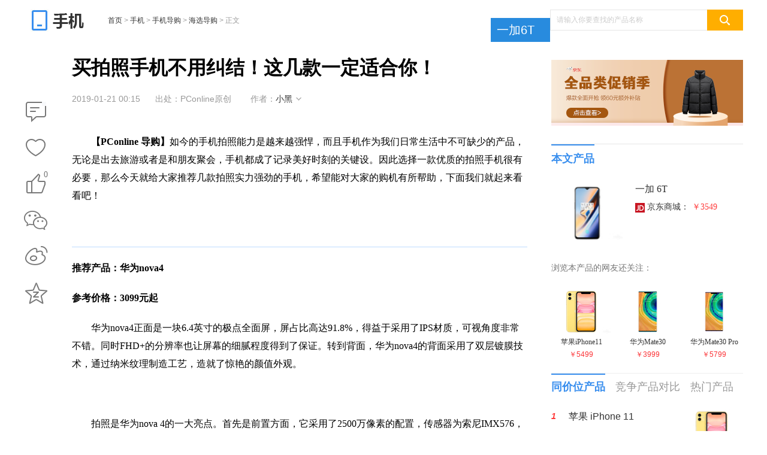

--- FILE ---
content_type: text/html
request_url: https://mobile.pconline.com.cn/1218/12184637.html
body_size: 31839
content:
<!DOCTYPE html>
<html>
<head>
<meta charset="gb2312" />
<script src="//www.pconline.com.cn/3g/wap2013/intf/1305/intf2739.js" class=" defer"></script>
<script type="text/javascript">
deviceJump.init(
{"main":"//mobile.pconline.com.cn/1218/12184637.html","wap":"//g.pconline.com.cn/1218/12184637.html","wap_3g":"//g.pconline.com.cn/x/1218/12184637.html"}
);
</script>
<title>买拍照手机不用纠结！这几款一定适合你！-太平洋电脑网</title>
<meta name="keywords" content="手机,华为nova4,一加6T,荣耀Magic2,三星A9s"/>
<meta name="description" content="随着科技的迅速发展，如今的手机拍照能力是越来越强悍，而且手机作为我们日常生活中不可缺少的产品，无论是出去旅游或者是和朋友聚会，手机都成了记录美好时刻的关键设。因此选择一款优质的拍照手机很有必要。那么今"/>
<meta itemprop="image" content="//img0.pconline.com.cn/pconline/1901/01/g_12184637_1546348772773.jpg" />
<meta http-equiv="mobile-agent" content="format=html5; url=//g.pconline.com.cn/x/1218/12184637.html">
<meta http-equiv="mobile-agent" content="format=xhtml; url=//g.pconline.com.cn/1218/12184637.html">
<meta property="og:type" content="article" />
<meta property="article:published_time" content="2019-01-21T 00:15:38+08:00"/>
<meta property="article:author" content="小黑"/>
<meta property="article:published_first" content="太平洋电脑网,//mobile.pconline.com.cn/1218/12184637.html"/>
<meta name="Author" content="zhangbingling_gz wuzehan_gz">
<meta content="always" name="referrer">
<link href="//js.3conline.com/pconlinenew/data/2018/cms/css/art.css" rel="stylesheet" type="text/css">
<base target="_blank"></base>
<!--[if IE 6]><script>document.execCommand("BackgroundImageCache", false, true)</script><![endif]-->
<!--是否引用其他栏目广告-->
</head>
<!--hidAdpuba="false"-->
<body id="Jbody">
<div id="ivy_div" style="display: none;"></div>
<script>setTimeout(function(){var js=document.createElement("script"); js.src="//jwz.3conline.com/adpuba/online_mobile_show?id=pc.sjtx.sywz.test15.&media=js&channel=dynamic&anticache="+new Date().getTime();document.getElementsByTagName("head")[0].appendChild(js);},999)</script> 
<!-- 栏目计数器 -->
<span class="spanclass">
<script>
window._common_counter_code_='channel=169';
window._common_counter_uuid_='__uuid=1084008:0.14;1104672:0.14;1114228:0.14;1123572:0.14;1125847:0.14;1139448:0.14;000055693:0.14:cms&';
document.write("<img style=display:none src=//count5.pconline.com.cn/newcount/count.php?"+ _common_counter_uuid_ + _common_counter_code_+"&screen="+screen.width+"*"+screen.height+"&refer="+encodeURIComponent(document.referrer)+"&anticache="+new Date().getTime()+"&url="+encodeURIComponent(location.href)+"&from="+(window._common_counter_from_ ? window._common_counter_from_:'cms')+"&iframeCode="+(self === top ? 0 : (top === parent ? 1 : 2))+" >")
</script>
</span>
<!--头部-->
<script type="text/javascript">
(function(){
var className = document.body.className;
document.body.className = className + ' wideScreen';
window.contentWidth = 1120;
})();
</script>
<div class="ivyDbtl ivy-tonglan"><u id="pc.sjtx.sywz.dbtl." class="adpos"></u></div>
<div class="doc ">
<div class="header">
<div class="navibar-in-wrap">
<script class=" defer" src="//www.pconline.com.cn/global/c_header2014a/"></script>
</div>
<div class="ivy ivy-tl1 ivy-tonglan">
<div class="ivy-wrap">
<u id="pc.sjtx.sywz.zu.tl1." class="adpos"></u>
</div>
</div>
<div class="header-wrap">
<div class="banner clearfix">
<div class="b-left">
<a href="//mobile.pconline.com.cn/" class="logo"><img src="//www1.pconline.com.cn/2018/art/images/logo.png"  height="38"></a>
<div class="crumb">
<a href="//www.pconline.com.cn" target="_blank">首页</a> > <a href="//mobile.pconline.com.cn/" target="_blank">手机</a>  >  <a href="//mobile.pconline.com.cn/guide/" target="_blank">手机导购</a>  >  <a href="//mobile.pconline.com.cn/guide/selected/" target="_blank">海选导购</a> > <span class="nolink">正文</span>
</div>
</div>
<div class="ks">
<form action="//ks.pconline.com.cn/" method="get" autocomplete="off" onsubmit="if(this[0].value == this[0].defaultValue){window.open('//ks.pconline.com.cn/');return false;}">
<div class="ks-input">
<input type="text" name="q" id="JksQ" class="ks-q" onfocus="if(this.value == this.defaultValue) {this.value = '';this.className += ' focus'}" onblur="if(this.value == '') {this.value = this.defaultValue;this.className = this.className.replace(' focus','') }" value="请输入你要查找的产品名称" />
<input type="submit" class="ks-submit" value="" />
</div>
</form>
<!--/artright/ks/index.html-->
</div>
</div>
<!--  -->
<div class="nav nav-a"> 
<span class="mark">
<a href="//product.pconline.com.cn/mobile/oneplus/1084008.html#ad=7324" title="一加6T" target="_blank">一加6T</a>
</span>
<span class="mark-sub">
<ul>
<li>
<a title="一加6T概览" href="//product.pconline.com.cn/mobile/oneplus/1084008.html#ad=7324" target="_blank">概览</a>
</li>
<li>
<a title="一加6T参数" href="//product.pconline.com.cn/mobile/oneplus/1084008_detail.html#ad=7324" target="_blank">参数</a>
</li>
<li>
<a title="一加6T报价" href="//product.pconline.com.cn/mobile/oneplus/1084008_price.html#ad=7324" target="_blank">报价</a>
</li>
<li>
<a title="一加6T图片" href="//product.pconline.com.cn/pdlib/1084008_picture.html#ad=7324" target="_blank">图片(120)</a>
</li>
<li>
<a title="一加6T评测" href="//product.pconline.com.cn/mobile/oneplus/1084008_review.html#ad=7324" target="_blank">评测</a>
</li>
<li>
<a title="一加6T网友点评" href="//product.pconline.com.cn/mobile/oneplus/1084008_comment.html#ad=7324" target="_blank">点评</a>
</li>
<li>
<a title="网购比价" href="//product.pconline.com.cn/pdlib/pk/price1084008.html#ad=7324" target="_blank">网购比价</a>
</li>
</ul>
</span>
</div>
<!--//pdlib.pconline.com.cn/product/service/ls_get_product_bar.jsp?notjs=true&style=7&id=1084008&isAd=true-->
</div>
</div>
<!-- /header -->
<!-- wraper -->
<div class="wraper  clearfix" id="Jwrap">
<div class="main clearfix">
<div class="col-ab col-main">
<div class="col-a art">
<div class="toolBox">
<div class="art-tools" id="JartTools"></div>
<div  class="art-tools-top" id="JartToolsTop"></div>    
</div>
<div class="art-hd" id="artHd">
<h1><span>正在阅读：买拍照手机不用纠结！这几款一定适合你！</span>买拍照手机不用纠结！这几款一定适合你！</h1>
<div class="art-info">
<i class="art-edit">
<span class="pubtime">2019-01-21 00:15</span>
<span class="source">出处：PConline原创</span>
<span class="author">作者：<a href="//www.pconline.com.cn/author/author3596.html" target="_blank">小黑</a></span>
<span class="art-edit-more" id="JeditMore"><i class="edit-bg"><em></em></i>
<span class="editor">责任编辑：hehaotang</span>
</span>
</i>
</div>
</div>
<div class="art-bd">
<div class="ivy ivy-760">
<u id="pc.sjtx.sywz.zu.btxf." class="adpos"></u>
<u id="pc.sjtx.sywz.btxfwz." class="adpos"></u>
</div>
<!--返回分页浏览-->
<div class="content" id="JCmtImg">
<!--加table的原因是防止文章内容出现标签缺失异常-->
<table width="100%" border="0" cellspacing="0" cellpadding="0">
<tr>
<td>
<!--文章内容-->
<p>　　<strong style="color: rgb(0, 0, 0); font-family: &quot;Microsoft Yahei&quot;;">【PConline 导购】</strong>如今的手机拍照能力是越来越强悍，而且手机作为我们日常生活中不可缺少的产品，无论是出去旅游或者是和朋友聚会，手机都成了记录美好时刻的关键设。因此选择一款优质的拍照手机很有必要，那么今天就给大家推荐几款拍照实力强劲的手机，希望能对大家的购机有所帮助，下面我们就起来看看吧！</p><p style="text-align: center;"><img style="display:none;"  alt="手机" class="art-pic-for-cmt" data-height="525" data-width="700" src="//img0.pconline.com.cn/pconline/1901/01/12184637_gdgasd_thumb.jpg" style="border:1px solid #cccccc;" title="手机"/></p><h2 style="line-height:0;font-variant:normal;font-style:normal;margin:5px 0px;width:590px;background:#bddbff;height:1px;font-size:0px;font-weight:normal;">&nbsp;</h2><p><strong>推荐产品：华为nova4</strong></p><p><strong>参考价格：3099元起</strong></p><p>　　华为nova4正面是一块6.4英寸的极点全面屏，屏占比高达91.8%，得益于采用了IPS材质，可视角度非常不错。同时FHD+的分辨率也让屏幕的细腻程度得到了保证。转到背面，华为nova4的背面采用了双层镀膜技术，通过纳米纹理制造工艺，造就了惊艳的颜值外观。</p><p style="text-align: center;"><img style="display:none;"  alt="手机" class="art-pic-for-cmt" data-height="450" data-width="800" src="//www1.pconline.com.cn/images/articleImageLoading.gif" #src="//img0.pconline.com.cn/pconline/1901/01/12184637_1_thumb.jpg" style="border:1px solid #cccccc;" title="手机"/></p><p style="text-align: center;"><SCRIPT id="m1139448" src="//pdlib.pconline.com.cn/product/intf/cms/getProductPrice.jsp?id=1139448&amp;tagId=m1139448" defer ></SCRIPT></p><p>　　拍照是华为nova 4的一大亮点。首先是前置方面，它采用了2500万像素的配置，传感器为索尼IMX576，在AI微塑美颜等功能的加持下，带来十分出色的自拍效果，无需P图。而后置采用了极其豪华的4800万+1600万+200万像素三摄像头，主摄像头拥有f/1.8超大光圈，能带来细腻真实的成像，让你随时随地都能拍出好看的照片。</p><p style="text-align: center;"><img style="display:none;"  alt="手机" class="art-pic-for-cmt" data-height="450" data-width="800" src="//www1.pconline.com.cn/images/articleImageLoading.gif" #src="//img0.pconline.com.cn/pconline/1901/01/12184637_11_thumb.jpg" style="border:1px solid #cccccc;" title="手机"/></p><p>　　除了出色的拍照表现，华为nova 4在硬件配置上也是给出了满满的诚意。它搭载了华为最新的麒麟970芯片，基于10nm制程工艺，相比于前代产品，在性能提高20%的同时，能耗比提升了50%，带来更高的性能与更低的功耗。同时搭配8GB+128GB的存储配置，轻松运行各大主流游戏，满足你的日常使用需求。续航方面，华为nova 4拥有一块3750mAh的大容量电池，保证了长久的续航。</p><p style="text-align: center;"><img style="display:none;"  alt="手机" class="art-pic-for-cmt" data-height="534" data-width="800" src="//www1.pconline.com.cn/images/articleImageLoading.gif" #src="//img0.pconline.com.cn/pconline/1901/01/12184637_111_thumb.jpg" style="border:1px solid #cccccc;" title="手机"/></p><p>　　<strong>推荐理由：</strong>华为nova 4堪称豪华的拍摄系统，是你留住幸福瞬间，感受世界美好的得力助手。而强劲的配置，还能带来毫无负担般轻快流畅的安卓旗舰体验。加上独特的极点全面屏，更是，赋予了惊艳的全新外观。感兴趣的朋友就不要错过了。</p><p><SCRIPT id="p1139448" src="//pdlib.pconline.com.cn/product/service/ls_show_product_item.jsp?id=1139448&amp;style=n-o&amp;tagId=p1139448&amp;sid=0" defer ></SCRIPT></p><h2 style="line-height:0;font-variant:normal;font-style:normal;margin:5px 0px;width:590px;background:#bddbff;height:1px;font-size:0px;font-weight:normal;">&nbsp;</h2><p><strong>推荐产品：三星A9s</strong></p><p><strong>参考价格：3499元起</strong></p><p>　　三星A9s正面搭载一块6.38英寸的AMOLED显示屏，能带来相当不错的显示效果，手感也相当舒适。三星A9s的背部才是重中之重，它在背部整齐排列了四颗摄像头，整机一体化极强。并且还采用了渐变色的设计，配合3D弧面玻璃材质，使得整机的颜值也有很大的提升。</p><p style="text-align: center;"><img style="display:none;"  alt="手机" class="art-pic-for-cmt" data-height="533" data-width="800" src="//www1.pconline.com.cn/images/articleImageLoading.gif" #src="//img0.pconline.com.cn/pconline/1901/01/12184637_2_thumb.jpg" style="border:1px solid #cccccc;" title="手机"/></p><p style="text-align: center;"><SCRIPT id="m1125847" src="//pdlib.pconline.com.cn/product/intf/cms/getProductPrice.jsp?id=1125847&amp;tagId=m1125847" defer ></SCRIPT></p><p>　　拍照是三星的强项，这款三星A9s也同样没让我们失望。它采用了后置四摄像头配置，分别是2400万像素拥有F/1.7光圈的主摄，具有2倍光学变焦的1000万像素长焦镜头，800像素的超广角摄像头提供120&deg;的广角拍摄，500万像素F/2.2光圈的景深镜头，用来辅助人像拍照。四摄像头的搭载配合，大大提升了你的拍照体验。</p><p style="text-align: center;"><img style="display:none;"  alt="手机" class="art-pic-for-cmt" data-height="533" data-width="800" src="//www1.pconline.com.cn/images/articleImageLoading.gif" #src="//img0.pconline.com.cn/pconline/1901/01/12184637_22_thumb.jpg" style="border:1px solid #cccccc;" title="手机"/></p><p>　　配置方面，三星A9s配备了骁龙660处理器，强大的性能自然无需担心。同时辅以6GB内存及128GB机身存储，最高支持512GB高速存储卡扩展，足以满足我们日常的使用需求。续航上，三星A9s还内置了一块3800mAh容量电池，保证了长久续航，非常适合经常外出的朋友。</p><p style="text-align: center;"><img style="display:none;"  alt="手机" class="art-pic-for-cmt" data-height="533" data-width="800" src="//www1.pconline.com.cn/images/articleImageLoading.gif" #src="//img0.pconline.com.cn/pconline/1901/01/12184637_222_thumb.jpg" style="border:1px solid #cccccc;" title="手机"/></p><p>　　<strong>推荐理由：</strong>三星A9s作是一款诚意满满的良心之作，它是全球首款后置四摄手机。它的四摄像头表现可谓相当惊艳，外观上面也是同样不俗，再加上可观的硬件配置，在同价位手机中都有着相当大的竞争力，入手绝对不亏。</p><p><SCRIPT id="p1125847" src="//pdlib.pconline.com.cn/product/service/ls_show_product_item.jsp?id=1125847&amp;style=n-o&amp;tagId=p1125847&amp;sid=0" defer ></SCRIPT></p><h2 style="line-height:0;font-variant:normal;font-style:normal;margin:5px 0px;width:590px;background:#bddbff;height:1px;font-size:0px;font-weight:normal;">&nbsp;</h2><p><strong>推荐产品：一加6T</strong></p><p><strong>参考价格：3399元</strong></p><p>&nbsp; &nbsp; &nbsp; &nbsp;一加6T是一款综合实力非常出色的手机，它在正面覆盖了一块6.41英寸的全面屏，得益于水滴屏+窄边框的设计，赋予了其更高的屏占比，可以提供更宽广的屏幕视野。同时，它的机身材质为康宁第六代大猩猩玻璃，不仅带来了更高的坚固性，还显著提高了它的握持手感。</p><p style="text-align: center;"><img style="display:none;"  alt="手机" class="art-pic-for-cmt" data-height="394" data-width="700" src="//www1.pconline.com.cn/images/articleImageLoading.gif" #src="//img0.pconline.com.cn/pconline/1812/24/12133590_331_thumb.jpg" style="border:1px solid #cccccc;" title="手机"/></p><p style="text-align: center;"><SCRIPT id="m1084008" src="//pdlib.pconline.com.cn/product/intf/cms/getProductPrice.jsp?id=1084008&amp;tagId=m1084008" defer ></SCRIPT></p><p>&nbsp; &nbsp; &nbsp; &nbsp;一加6T搭载了高通骁龙845处理器，这也是该系列最新的处理器，采用先进的10nm线程工艺打造，拥有多达8颗核心，性能输出强劲。再搭配上最高8GB运存+256GB内存，让它既拥有畅快运行速度，也拥有海量的存储空间。同时，它内置的3700mAh毫安大容量电池电池，在OnePlus 闪充技术的加持下，可带来强大的续航能力。</p><p style="text-align: center;"><img style="display:none;"  alt="手机" class="art-pic-for-cmt" data-height="394" data-width="700" src="//www1.pconline.com.cn/images/articleImageLoading.gif" #src="//img0.pconline.com.cn/pconline/1812/24/12133590_332_thumb.jpg" style="border: 1px solid rgb(204, 204, 204);" title="手机"/></p><p>&nbsp; &nbsp; &nbsp; &nbsp;一加6T后置了2000万+1600万像素高清双摄，传感器为MX519，拥有超大的f/1.7光圈，搭配上独家的OIS 光学防抖和 EIS 电子防抖双加持，能带来出色的拍摄体验。而1600万像素的前置摄像头，在AI 智能识别加持下，更能将你的美，展现得淋漓尽致。</p><p style="text-align: center;"><img style="display:none;"  alt="手机" class="art-pic-for-cmt" data-height="394" data-width="700" src="//www1.pconline.com.cn/images/articleImageLoading.gif" #src="//img0.pconline.com.cn/pconline/1812/24/12133590_333_thumb.jpg" style="border: 1px solid rgb(204, 204, 204);" title="手机"/></p><p><strong>　　推荐理由：</strong>一加6T在同价位手机产品中的优势也是非常大的，它外观手感兼顾，强大性能也能带来畅快的使用体验，加上诚心满满的拍照，性价比可谓非常的高，是一块非常值得选择的好产品。</p><p><SCRIPT id="p1084008" src="//pdlib.pconline.com.cn/product/service/ls_show_product_item.jsp?id=1084008&amp;style=n-o&amp;tagId=p1084008&amp;sid=0" defer ></SCRIPT></p><h2 style="line-height:0;font-variant:normal;font-style:normal;margin:5px 0px;width:590px;background:#bddbff;height:1px;font-size:0px;font-weight:normal;">&nbsp;</h2><p><strong>推荐产品：荣耀Magic2</strong></p><p><strong>参考价格：3799元</strong></p><p>&nbsp; &nbsp; &nbsp; &nbsp;荣耀Magic2在正面覆盖了一块6.39英寸的AMOLED魔法全视屏，画面显示非常出色。而得益于其创新式的摄像头隐藏技术，赋予了其超高的屏占比，能带来更加宽广的视界，是你观影玩游戏的不二选择。同时，在背面曲面玻璃的设计，其采用了先进的光学纳米真空镀膜技术，能实现微妙的光晕渐变效果，大幅度提升了它的颜值。</p><p style="text-align: center;"><img style="display:none;"  alt="手机" class="art-pic-for-cmt" data-height="394" data-width="700" src="//www1.pconline.com.cn/images/articleImageLoading.gif" #src="//img0.pconline.com.cn/pconline/1812/23/12151896_41_thumb.jpg" style="border:1px solid #cccccc;" title="手机"/></p><p style="text-align: center;"><SCRIPT id="m1104672" src="//pdlib.pconline.com.cn/product/intf/cms/getProductPrice.jsp?id=1104672&amp;tagId=m1104672" defer ></SCRIPT></p><p>&nbsp; &nbsp; &nbsp; &nbsp;荣耀Magic2的处理器为华为最新的麒麟980处理器，这是麒麟家族首款采用7nm工艺的成员，拥有强悍的性能，AI图片识别速度更是提升了120%。而最高8GB+256GB的存储配置，也让它能兼顾速度与存储空间，非常实用。另外，高达40W的快充技术，还能带来极速的充电体验。</p><p style="text-align: center;"><img style="display:none;"  alt="手机" class="art-pic-for-cmt" data-height="394" data-width="700" src="//www1.pconline.com.cn/images/articleImageLoading.gif" #src="//img0.pconline.com.cn/pconline/1812/23/12151896_42_thumb.jpg" style="border: 1px solid rgb(204, 204, 204);" title="手机"/></p><p>&nbsp; &nbsp; &nbsp; &nbsp;后置摄像头上，三摄的同样是标配。主摄像头方面，采用了F/1.8光圈的2400万像素的RGB黑白图像传感器；副摄像头采用了F/1.8光圈的1600万像素RGB色彩图像传感器；为了获取更震撼的视觉体验，让风景拍照更为每秒，荣耀Magic2采用了1600万像素RGB黑白传感器的超广角镜头，最大光圈F/2.2，最大117度广角镜头，更短距离下拍出更广画面，而短距离拍摄也从侧面提升了画质，避免了远距离取景画面精细度下降的问题，为大画面拍摄带来了质的飞跃；AI三摄在高像素黑白镜头提升成像画质以及暗光拍照体验。</p><p style="text-align: center;"><img style="display:none;"  alt="手机" class="art-pic-for-cmt" data-height="394" data-width="700" src="//www1.pconline.com.cn/images/articleImageLoading.gif" #src="//img0.pconline.com.cn/pconline/1812/23/12151896_43_thumb.jpg" style="border: 1px solid rgb(204, 204, 204);" title="手机"/></p><p><strong>　　推荐理由</strong>：高颜值且具备高配置的手机可谓是我们如今所需配备的，荣耀Magic2在每一个领域都符合我们的需要，充足有余的性能让它成为了如今的热销产品，高颜值的外观让我们爱不释手，所以，选择它是你不错的决定。</p><p><SCRIPT id="p1104672" src="//pdlib.pconline.com.cn/product/service/ls_show_product_item.jsp?id=1104672&amp;style=n-o&amp;tagId=p1104672&amp;sid=0" defer ></SCRIPT></p><h2 style="line-height:0;font-variant:normal;font-style:normal;margin:5px 0px;width:590px;background:#bddbff;height:1px;font-size:0px;font-weight:normal;">&nbsp;</h2><p>　　<strong>总结：</strong>如今的手机摄像头早已普及了，拍照功能已经成为了手机的一个重要分支，说其占据C位也不为过。而今天所推荐的这几款手机，它们都拥有着非常出色的拍照表现，而且它们的价格各异，大家可以按需选择。所以如果您近期打算购买一款拍照出色的手机，不妨从中挑选一款。</p>
<!--文章内容end-->
</td>
</tr>
</table>
</div>
</div>
<div class="ivy ivy-750">
<div class="ivy_text">
<u id="pc.sjtx.sywz.ymsf." class="adpos"></u>
</div>
</div>
<!-- 正文下方编辑位通栏 -->
<!--分页、键盘控制、在本页浏览全文-->
<!--分页、键盘控制end-->
<!--当不是全文浏览时 文章底部 导航-->
<!--当不是全文浏览时 文章底部 导航end-->
<!-- 文章正文底部维修模块 -->
<!-- /文章正文底部维修模块 -->
<script class=combineAD>
if(!window.preloadShow4) document.write('<script src="//ivy.pconline.com.cn/show4?opt=1&id=pc.sjtx.sywz.dbtl.;pc.sjtx.sywz.zu.tl1.;pc.sjtx.sywz.zu.btxf.;pc.sjtx.sywz.btxfwz.;pc.sjtx.sywz.ymsf.;pc.sjtx.sywz.zu.ymxf.;pc.qz.dbtlz.;pc.qz.dbtly.;pc.sjtx.sywz.zu.yc1.;pc.sjtx.sywz.yczxfsp.;pc.sjtx.sywz.yczxf.;pc.qz.yc4.;pc.sjtx.sywz.dl.;pc.sjtx.sywz.dbtld.;pc.sjtx.sywz.gjtpz.gjtpz.;pc.sjtx.sywz.duilian1.;pc.sjtx.sywz.dbsp.;pc.sjtx.sywz.gjtpz.cz." class=" defer"><\/script>');
if(!window._addIvyID) document.write('<script charset="gbk" class=" defer" src="//www.pconline.com.cn/_hux_/index.js"><\/script>');
</script class=combineAD>
<script>
function ivyLoadReal(closespan){
var ad=null, adpos=document.getElementsByTagName("u");
for(var i=0; i<adpos.length; i++) if(adpos[i].className=="adpos"){ ad=adpos[i]; break; }
if(ad==null) return;
if(!closespan) {
document.write("<span id=adpos_"+ad.id+" style=display:none>");
showIvyViaJs(ad.id);
return;
}
document.write("</span>");
var real=document.getElementById("adpos_"+ad.id);
for(var i=0; i<real.childNodes.length; i++) {
var node=real.childNodes[i];
if(node.tagName=="SCRIPT" && /closespan/.test(node.className)) continue;
ad.parentNode.insertBefore(node,ad); i--
}
ad.parentNode.removeChild(ad);
real.parentNode.removeChild(real);
}
</script>
<script>ivyLoadReal()</script><script class=closespan>ivyLoadReal(true)</script>
<script>ivyLoadReal()</script><script class=closespan>ivyLoadReal(true)</script>
<script>ivyLoadReal()</script><script class=closespan>ivyLoadReal(true)</script>
<script>ivyLoadReal()</script><script class=closespan>ivyLoadReal(true)</script>
<script>ivyLoadReal()</script><script class=closespan>ivyLoadReal(true)</script>
<!-- 广告后出位置 -->
<!--产品库接口-->
<div class="reArt" id="JreArt">
<div class="box">
<div class="hd hd-sub">
<h3 class="mark">
<a title="一加6T" href="//product.pconline.com.cn/mobile/oneplus/1084008.html" target="_blank" class="pro-link">一加6T</a>相关文章
</h3>
</div>
<div class="bd">
<div class="head-line">
<a title="“外貌协会”必入！这几款高颜值手机了解一下" target="_blank" href="//mobile.pconline.com.cn/1257/12573156.html">“外貌协会”必入！这几款高颜值手机了解一下</a>
</div>
<ul class="news news-no-pad fs-14">
<li>
<i class="sub">
<a href="javascript:void(0)">导购</a>
|
</i>
<a href="//mobile.pconline.com.cn/1257/12572856.html" target="_blank" title="近期高关注度手机有哪些？这几款非常不错！">近期高关注度手机有哪些？这几款非常不错！</a>
</li>
<li>
<i class="sub">
<a href="javascript:void(0)">导购</a>
|
</i>
<a href="//mobile.pconline.com.cn/1255/12554339.html" target="_blank" title="想要入手主流旗舰手机？这些高关注手机考虑下">想要入手主流旗舰手机？这些高关注手机考虑下</a>
</li>
<li>
<i class="sub">
<a href="javascript:void(0)">导购</a>
|
</i>
<a href="//mobile.pconline.com.cn/1255/12557756.html" target="_blank" title="不仅拥有高配置，这些旗舰手机拍照同样出色">不仅拥有高配置，这些旗舰手机拍照同样出色</a>
</li>
<li>
<i class="sub">
<a href="javascript:void(0)">导购</a>
|
</i>
<a href="//mobile.pconline.com.cn/1248/12489636.html" target="_blank" title="畅玩游戏就选它！这些高关注手机买了不后悔">畅玩游戏就选它！这些高关注手机买了不后悔</a>
</li>
</ul>
<div class="box-sub rela-pro">
<div class="hd">
浏览本产品的网友还关注：
</div>
<div class="bd">
<ul class="pics pics-w100 pro-pics">
<li>
<a class="blk-img" href="//product.pconline.com.cn/mobile/apple/1124165.html" target="_blank">
<img width="100" height="75" src="//img.pconline.com.cn/images/product/1124/1124165/x_cn.jpg">
<span class="title">苹果iPhone11</span>
</a>
<span class="price">￥5499</span>
</li>
<li>
<a class="blk-img" href="//product.pconline.com.cn/mobile/huawei/1083785.html" target="_blank">
<img width="100" height="75" src="//img.pconline.com.cn/images/product/1083/1083785/mate30-Q_cn.jpg">
<span class="title">华为Mate30</span>
</a>
<span class="price">￥3999</span>
</li>
<li>
<a class="blk-img" href="//product.pconline.com.cn/mobile/huawei/1112714.html" target="_blank">
<img width="100" height="75" src="//img.pconline.com.cn/images/product/1112/1112714/mate30pro-Q_cn.jpg">
<span class="title">华为Mate30 Pro</span>
</a>
<span class="price">￥5799</span>
</li>
</ul>
</div>
</div>
</div>
</div>
<!--//pdlib.pconline.com.cn/product/cms/product_related_article.jsp?pid=1084008&refresh=true&style=5-->
</div>
<!-- /文章 -->
</div>
<div class="ivy ivy-840">
<script>showIvyViaJs("pc.sjtx.sywz.zu.ymxf.")</script>
</div>
<!-- <div class="popularize">
<a href="//www.pconline.com.cn/app/652/6521877.html" title="文章页底部微信二维码"><img src="//img0.pconline.com.cn/pconline/ssi/art/code/1703/weixin-PConline.jpg" width="730" height="120" alt="文章页底部微信二维码" /></a>
</div> -->
<!--/ssi/art/code/index.html-->
<!--  -->
<!--当不是全文浏览时 文章底部 导航end-->
<script>
function ivyLoadReal(closespan){
var ad=null, adpos=document.getElementsByTagName("u");
for(var i=0; i<adpos.length; i++) if(adpos[i].className=="adpos"){ ad=adpos[i]; break; }
if(ad==null) return;
if(!closespan) {
document.write("<span id=adpos_"+ad.id+" style=display:none>");
showIvyViaJs(ad.id);
return;
}
document.write("</span>");
var real=document.getElementById("adpos_"+ad.id);
for(var i=0; i<real.childNodes.length; i++) {
var node=real.childNodes[i];
if(node.tagName=="SCRIPT" && /closespan/.test(node.className)) continue;
ad.parentNode.insertBefore(node,ad); i--
}
ad.parentNode.removeChild(ad);
real.parentNode.removeChild(real);
}
</script>
<script>ivyLoadReal()</script><script class=closespan>ivyLoadReal(true)</script>
<script>ivyLoadReal()</script><script class=closespan>ivyLoadReal(true)</script>
<script>ivyLoadReal()</script><script class=closespan>ivyLoadReal(true)</script>
<script>ivyLoadReal()</script><script class=closespan>ivyLoadReal(true)</script>
<script>ivyLoadReal()</script><script class=closespan>ivyLoadReal(true)</script>
<script>ivyLoadReal()</script><script class=closespan>ivyLoadReal(true)</script>
<div class="col-ab">
<div class="comment mb10" id="Jcommnet">
<!--电脑网评论-->
<div id="commentHolder"></div>
</div>
<!--/ssi/art/code/index.html-->
<!--  -->
<!--   -->
<!-- 为您推荐 -->
<div class="box arts-recommend tab">
<div class="hd hd-big">
<h2 class="mark">为您推荐</h2>
</div>
<div class="bd">
<div class="tab-nav">
<div class="control control-clean">
<a href="#recommend" target="_self" class="item current">相关阅读</a>
<a href="#recommend" target="_self"  class="item">手机</a>
<a href="#recommend" target="_self"  class="item">笔记本</a>
<a href="#recommend" target="_self"  class="item">平板</a>
<a href="#recommend" target="_self"  class="item">DIY</a>
<a href="#recommend" target="_self"  class="item">摄影</a>
<a href="#recommend" target="_self"  class="item">家电</a>
<a href="#recommend" target="_self"  class="item">智能</a>
<a href="#recommend" target="_self"  class="item">企业</a>
<a href="#recommend" target="_self"  class="item">办公</a>
</div>
</div>
<div class="tab-wrap" id="recommend">
<div class="pannel" style="display:block">
<ul>
<li class="pt">
<a href="//mobile.pconline.com.cn/1296/12965747.html" target="_blank" class="pic">
<img src="//www1.pconline.com.cn/images/blank.gif" src2="//img0.pconline.com.cn/pconline/1910/15/g_12965747_1571103748402.jpg" alt="" width="140" height="107" />
</a>
<div class="txt">
<a href="//mobile.pconline.com.cn/1296/12965747.html" target="_blank" class="tit">
高颜值的手机哪款好？这几款潮流手机值得拥有
</a>
<em>
<a href="//mobile.pconline.com.cn/guide/" target="_blank" class='type' >手机导购</a>
|
<span class="time">2019-10-16 00:17</span>
</em>
</div>
</li>
<li class="pt">
<a href="//mobile.pconline.com.cn/1296/12963645.html" target="_blank" class="pic">
<img src="//www1.pconline.com.cn/images/blank.gif" src2="//img0.pconline.com.cn/pconline/1910/16/g_12963645_1571205880427.jpg" alt="" width="140" height="107" />
</a>
<div class="txt">
<a href="//mobile.pconline.com.cn/1296/12963645.html" target="_blank" class="tit">
性能强颜值高，这几款高性能手机你值得拥有
</a>
<em>
<a href="//mobile.pconline.com.cn/guide/" target="_blank" class='type' >手机导购</a>
|
<span class="time">2019-10-17 00:15</span>
</em>
</div>
</li>
<li class="pt">
<a href="//mobile.pconline.com.cn/1295/12952864.html" target="_blank" class="pic">
<img src="//www1.pconline.com.cn/images/blank.gif" src2="//img0.pconline.com.cn/pconline/1910/10/g_12952864_1570672332415.jpg" alt="" width="140" height="107" />
</a>
<div class="txt">
<a href="//mobile.pconline.com.cn/1295/12952864.html" target="_blank" class="tit">
再也不怕坑队友！玩游戏选择这些手机没错
</a>
<em>
<a href="//mobile.pconline.com.cn/guide/" target="_blank" class='type' >手机导购</a>
|
<span class="time">2019-10-11 00:15</span>
</em>
</div>
</li>
<li class="pt">
<a href="//mobile.pconline.com.cn/1295/12951724.html" target="_blank" class="pic">
<img src="//www1.pconline.com.cn/images/blank.gif" src2="//img0.pconline.com.cn/pconline/1910/11/g_12951724_1570775910243.jpg" alt="" width="140" height="107" />
</a>
<div class="txt">
<a href="//mobile.pconline.com.cn/1295/12951724.html" target="_blank" class="tit">
年轻人用机的不二之选，这些高颜值手机了解下
</a>
<em>
<a href="//mobile.pconline.com.cn/guide/" target="_blank" class='type' >手机导购</a>
|
<span class="time">2019-10-12 00:15</span>
</em>
</div>
</li>
<li class="pt">
<a href="//mobile.pconline.com.cn/1295/12951004.html" target="_blank" class="pic">
<img src="//www1.pconline.com.cn/images/blank.gif" src2="//img0.pconline.com.cn/pconline/1910/08/g_12951004_1570539569321.jpg" alt="" width="140" height="107" />
</a>
<div class="txt">
<a href="//mobile.pconline.com.cn/1295/12951004.html" target="_blank" class="tit">
价格实惠性能强，这几款高性价比手机了解下
</a>
<em>
<a href="//mobile.pconline.com.cn/guide/" target="_blank" class='type' >手机导购</a>
|
<span class="time">2019-10-09 00:15</span>
</em>
</div>
</li>
</ul>
</div>
<div class="pannel">
<ul>
<li class="pt">
<a href="//mobile.pconline.com.cn/1297/12971930.html" target="_blank" class="pic">
<img src="//www1.pconline.com.cn/images/blank.gif" src2="//img0.pconline.com.cn/pconline/1910/17/g_12971930_1571278354053.jpg" alt="" width="140" height="107" />
</a>
<div class="txt">
<a href="//mobile.pconline.com.cn/1297/12971930.html" target="_blank" class='tit'>预算充足就要选高端旗舰手机，这几款就很不错</a>
<em>
<a href="//mobile.pconline.com.cn/guide/selected/" target="_blank" class='type'>海选导购</a>
|
<span class="time">2019-10-18 00:15</span>
</em>
</div>
</li><li class="pt">
<a href="https://pconline.pcvideo.com.cn/video-27164.html" target="_blank" class="pic">
<img src="//www1.pconline.com.cn/images/blank.gif" src2="//img0.pconline.com.cn/pconline/1910/17/g__1571300238852.jpg" alt="" width="140" height="107" />
</a>
<div class="txt">
<a href="https://pconline.pcvideo.com.cn/video-27164.html" target="_blank" class='tit'>荣耀20S解决用户自拍三大难题，让你自拍美美哒</a>
<em>
<a href="//mobile.pconline.com.cn/review/" target="_blank" class='type'>手机评测</a>
|
<span class="time">2019-10-17 23:12</span>
</em>
</div>
</li><li class="pt">
<a href="//mobile.pconline.com.cn/1297/12973326.html" target="_blank" class="pic">
<img src="//www1.pconline.com.cn/images/blank.gif" src2="//img0.pconline.com.cn/pconline/1910/17/g_12973326_1571278568424.jpg" alt="" width="140" height="107" />
</a>
<div class="txt">
<a href="//mobile.pconline.com.cn/1297/12973326.html" target="_blank" class='tit'>谷歌Pixel4新功能翻车:日版延迟,在印度取消发售</a>
<em>
<a href="//mobile.pconline.com.cn/dclub/" target="_blank" class='type'>手机资讯</a>
|
<span class="time">2019-10-17 11:51</span>
</em>
</div>
</li><li class="pt">
<a href="//mobile.pconline.com.cn/1297/12974448.html" target="_blank" class="pic">
<img src="//www1.pconline.com.cn/images/blank.gif" src2="//img0.pconline.com.cn/pconline/1910/18/g_12974448_1571367649670.jpg" alt="" width="140" height="107" />
</a>
<div class="txt">
<a href="//mobile.pconline.com.cn/1297/12974448.html" target="_blank" class='tit'>根本停不下来！三星又一款5G手机A90开启预售</a>
<em>
<a href="//mobile.pconline.com.cn/dclub/" target="_blank" class='type'>手机资讯</a>
|
<span class="time">2019-10-18 11:31</span>
</em>
</div>
</li><li class="pt">
<a href="//mobile.pconline.com.cn/1297/12973285.html" target="_blank" class="pic">
<img src="//www1.pconline.com.cn/images/blank.gif" src2="//img0.pconline.com.cn/pconline/1910/17/g_12973285_1571278940561.jpg" alt="" width="140" height="107" />
</a>
<div class="txt">
<a href="//mobile.pconline.com.cn/1297/12973285.html" target="_blank" class='tit'>喜大普奔：华为Mate30Pro修复抖音卡顿 优化外放</a>
<em>
<a href="//mobile.pconline.com.cn/dclub/" target="_blank" class='type'>手机资讯</a>
|
<span class="time">2019-10-17 11:18</span>
</em>
</div>
</li><li class="pt">
<a href="//mobile.pconline.com.cn/1297/12973344.html" target="_blank" class="pic">
<img src="//www1.pconline.com.cn/images/blank.gif" src2="//img0.pconline.com.cn/pconline/1910/17/g_12973344_1571278003205.jpg" alt="" width="140" height="107" />
</a>
<div class="txt">
<a href="//mobile.pconline.com.cn/1297/12973344.html" target="_blank" class='tit'>外媒表示苹果A13处理器性能强大，但不支持5G</a>
<em>
<a href="//mobile.pconline.com.cn/dclub/" target="_blank" class='type'>手机资讯</a>
|
<span class="time">2019-10-17 10:23</span>
</em>
</div>
</li><li class="pt">
<a href="//mobile.pconline.com.cn/1297/12974805.html" target="_blank" class="pic">
<img src="//www1.pconline.com.cn/images/blank.gif" src2="//img0.pconline.com.cn/pconline/1910/17/g_12974805_1571305286496.jpg" alt="" width="140" height="107" />
</a>
<div class="txt">
<a href="//mobile.pconline.com.cn/1297/12974805.html" target="_blank" class='tit'>售价不到200元待机18天!Nokia功能机诺基亚110开售</a>
<em>
<a href="//mobile.pconline.com.cn/dclub/" target="_blank" class='type'>手机资讯</a>
|
<span class="time">2019-10-17 17:50</span>
</em>
</div>
</li><li class="pt">
<a href="//mobile.pconline.com.cn/1297/12975506.html" target="_blank" class="pic">
<img src="//www1.pconline.com.cn/images/blank.gif" src2="//img0.pconline.com.cn/pconline/1910/17/g_12975204_1571315874845.jpg" alt="" width="140" height="107" />
</a>
<div class="txt">
<a href="//mobile.pconline.com.cn/1297/12975506.html" target="_blank" class='tit'>中国联通将建5万个5G基站，还有来自电信的神助攻</a>
<em>
<a href="//mobile.pconline.com.cn/culture/huisheng/" target="_blank" class='type'>回声</a>
|
<span class="time">2019-10-18 01:02</span>
</em>
</div>
</li><li class="pt">
<a href="//mobile.pconline.com.cn/1297/12974584.html" target="_blank" class="pic">
<img src="//www1.pconline.com.cn/images/blank.gif" src2="//img0.pconline.com.cn/pconline/1910/17/g_12974584_1571301701761.jpg" alt="" width="140" height="107" />
</a>
<div class="txt">
<a href="//mobile.pconline.com.cn/1297/12974584.html" target="_blank" class='tit'>荣耀20青春版邀请函亮相：10月22日，解锁你的美</a>
<em>
<a href="//mobile.pconline.com.cn/culture/huisheng/" target="_blank" class='type'>回声</a>
|
<span class="time">2019-10-17 16:58</span>
</em>
</div>
</li>
<div class="hide hidden">
<li class="pt">
<a href="//mobile.pconline.com.cn/1297/12970628.html" target="_blank" class="pic">
<img src="//www1.pconline.com.cn/images/blank.gif" src2="//img0.pconline.com.cn/pconline/1910/16/g_12970628_1571193041705.jpg" alt="" width="140" height="107" />
</a>
<div class="txt">
<a href="//mobile.pconline.com.cn/1297/12970628.html" target="_blank" class='tit'>一寸长一寸强，三星S11屏幕比例将变为20:9</a>
<em>
<a href="//mobile.pconline.com.cn/dclub/" target="_blank" class='type'>手机资讯</a>
|
<span class="time">2019-10-16 10:49</span>
</em>
</div>
</li><li class="pt">
<a href="//mobile.pconline.com.cn/1297/12970626.html" target="_blank" class="pic">
<img src="//www1.pconline.com.cn/images/blank.gif" src2="//img0.pconline.com.cn/pconline/1910/16/g_12970626_1571188715964.jpg" alt="" width="140" height="107" />
</a>
<div class="txt">
<a href="//mobile.pconline.com.cn/1297/12970626.html" target="_blank" class='tit'>iPhone 11成本暴涨将在印度生产，苹果:不降价</a>
<em>
<a href="//mobile.pconline.com.cn/dclub/" target="_blank" class='type'>手机资讯</a>
|
<span class="time">2019-10-16 10:08</span>
</em>
</div>
</li><li class="pt">
<a href="//mobile.pconline.com.cn/1297/12970669.html" target="_blank" class="pic">
<img src="//www1.pconline.com.cn/images/blank.gif" src2="//img0.pconline.com.cn/pconline/1910/16/g_12970669_1571190246684.jpg" alt="" width="140" height="107" />
</a>
<div class="txt">
<a href="//mobile.pconline.com.cn/1297/12970669.html" target="_blank" class='tit'>携号转网来了！工信部：11月30日前全国实行</a>
<em>
<a href="//mobile.pconline.com.cn/dclub/" target="_blank" class='type'>手机资讯</a>
|
<span class="time">2019-10-16 10:30</span>
</em>
</div>
</li><li class="pt">
<a href="//mobile.pconline.com.cn/1297/12970824.html" target="_blank" class="pic">
<img src="//www1.pconline.com.cn/images/blank.gif" src2="//img0.pconline.com.cn/pconline/1910/16/g_12970824_1571191274323.jpg" alt="" width="140" height="107" />
</a>
<div class="txt">
<a href="//mobile.pconline.com.cn/1297/12970824.html" target="_blank" class='tit'>华为P30系列EMUI 10将于10月17日开启公测</a>
<em>
<a href="//mobile.pconline.com.cn/dclub/" target="_blank" class='type'>手机资讯</a>
|
<span class="time">2019-10-16 10:47</span>
</em>
</div>
</li><li class="pt">
<a href="//mobile.pconline.com.cn/1297/12976070.html" target="_blank" class="pic">
<img src="//www1.pconline.com.cn/images/blank.gif" src2="//img0.pconline.com.cn/pconline/1910/18/g_12976070_1571367785751.jpg" alt="" width="140" height="107" />
</a>
<div class="txt">
<a href="//mobile.pconline.com.cn/1297/12976070.html" target="_blank" class='tit'>后置三摄+5000mAh+最高512GB 这款百元机值得考虑</a>
<em>
<a href="//mobile.pconline.com.cn/dclub/" target="_blank" class='type'>手机资讯</a>
|
<span class="time">2019-10-18 11:07</span>
</em>
</div>
</li><li class="pt">
<a href="//mobile.pconline.com.cn/1297/12975804.html" target="_blank" class="pic">
<img src="//www1.pconline.com.cn/images/blank.gif" src2="//img0.pconline.com.cn/pconline/1910/18/g_12975804_1571364585342.jpg" alt="" width="140" height="107" />
</a>
<div class="txt">
<a href="//mobile.pconline.com.cn/1297/12975804.html" target="_blank" class='tit'>叫板华为三星！摩托罗拉可折叠手机发布时间确定</a>
<em>
<a href="//mobile.pconline.com.cn/dclub/" target="_blank" class='type'>手机资讯</a>
|
<span class="time">2019-10-18 11:09</span>
</em>
</div>
</li><li class="pt">
<a href="//mobile.pconline.com.cn/1297/12975898.html" target="_blank" class="pic">
<img src="//www1.pconline.com.cn/images/blank.gif" src2="//img0.pconline.com.cn/pconline/1910/18/g_12975898_1571366165307.jpg" alt="" width="140" height="107" />
</a>
<div class="txt">
<a href="//mobile.pconline.com.cn/1297/12975898.html" target="_blank" class='tit'>屏厂要秀肌肉：三星明年或发布屏下摄像头手机</a>
<em>
<a href="//mobile.pconline.com.cn/dclub/" target="_blank" class='type'>手机资讯</a>
|
<span class="time">2019-10-18 11:08</span>
</em>
</div>
</li><li class="pt">
<a href="//mobile.pconline.com.cn/1294/12946653.html" target="_blank" class="pic">
<img src="//www1.pconline.com.cn/images/blank.gif" src2="//img0.pconline.com.cn/pconline/1910/11/g_12946653_1570802726704.jpg" alt="" width="140" height="107" />
</a>
<div class="txt">
<a href="//mobile.pconline.com.cn/1294/12946653.html" target="_blank" class='tit'>一加7T评测:90Hz全民化,重新定义机皇「新标杆」</a>
<em>
<a href="//mobile.pconline.com.cn/review/" target="_blank" class='type'>手机评测</a>
|
<span class="time">2019-10-15 16:04</span>
</em>
</div>
</li><li class="pt">
<a href="https://picture.pconline.com.cn/article_list/19772.html" target="_blank" class="pic">
<img src="//www1.pconline.com.cn/images/blank.gif" src2="//img0.pconline.com.cn/pconline/1910/17/g_12974881_1571307425061.jpg" alt="" width="140" height="107" />
</a>
<div class="txt">
<a href="https://picture.pconline.com.cn/article_list/19772.html" target="_blank" class='tit'>谷歌Pixel 4家族图赏：90Hz屏幕，浴霸镜头</a>
<em>
<a href="//picture.pconline.com.cn/mobile/" target="_blank" class='type'>图赏手机</a>
|
<span class="time">2019-10-17 18:17</span>
</em>
</div>
</li><li class="pt">
<a href="https://pconline.pcvideo.com.cn/video-27182.html" target="_blank" class="pic">
<img src="//www1.pconline.com.cn/images/blank.gif" src2="//img0.pconline.com.cn/pconline/1910/16/g__1571206077847.jpg" alt="" width="140" height="107" />
</a>
<div class="txt">
<a href="https://pconline.pcvideo.com.cn/video-27182.html" target="_blank" class='tit'>一加7T现场上手体验：迈凯伦限定版颜值爆表</a>
<em>
<a href="//mobile.pconline.com.cn/review/video/" target="_blank" class='type'>视频玩机</a>
|
<span class="time">2019-10-16 14:16</span>
</em>
</div>
</li>
</div>
</ul>
<a href="javascript:;" class="ptMore" data-rel="" target="_self">加载更多</a>
</div>
<div class="pannel">
<ul>
<li class="pt">
<a href="//notebook.pconline.com.cn/1297/12974945.html" target="_blank" class="pic">
<img src="//www1.pconline.com.cn/images/blank.gif" src2="//img0.pconline.com.cn/pconline/1910/17/g_12974945_1571308004898.jpg" alt="" width="140" height="107" />
</a>
<div class="txt">
<a href="//notebook.pconline.com.cn/1297/12974945.html" target="_blank" class='tit'>颜值性能两开花 用Mac完美运行Win10不要太爽！</a>
<em>
<a href="//notebook.pconline.com.cn/culture/qwzt/" target="_blank" class='type'>笔记本_趣闻杂谈</a>
|
<span class="time">2019-10-18 00:15</span>
</em>
</div>
</li><li class="pt">
<a href="//notebook.pconline.com.cn/1296/12963586.html" target="_blank" class="pic">
<img src="//www1.pconline.com.cn/images/blank.gif" src2="//img0.pconline.com.cn/pconline/1910/14/g_12963586_1571048493400.jpg" alt="" width="140" height="107" />
</a>
<div class="txt">
<a href="//notebook.pconline.com.cn/1296/12963586.html" target="_blank" class='tit'>大人!时代变了!十代酷睿这么强不是没有原因的</a>
<em>
<a href="//notebook.pconline.com.cn/culture/qwzt/" target="_blank" class='type'>笔记本_趣闻杂谈</a>
|
<span class="time">2019-10-18 00:15</span>
</em>
</div>
</li><li class="pt">
<a href="https://picture.pconline.com.cn/article_list/19771.html" target="_blank" class="pic">
<img src="//www1.pconline.com.cn/images/blank.gif" src2="//img0.pconline.com.cn/pconline/1910/17/g__1571291922626.jpg" alt="" width="140" height="107" />
</a>
<div class="txt">
<a href="https://picture.pconline.com.cn/article_list/19771.html" target="_blank" class='tit'>设计范十足！机械师创物者Machcreator图赏</a>
<em>
<a href="//notebook.pconline.com.cn/ts/newshow/" target="_blank" class='type'>笔记本_新机赏</a>
|
<span class="time">2019-10-17 15:19</span>
</em>
</div>
</li><li class="pt">
<a href="//notebook.pconline.com.cn/1297/12975769.html" target="_blank" class="pic">
<img src="//www1.pconline.com.cn/images/blank.gif" src2="//img0.pconline.com.cn/pconline/1910/18/g_12975769_1571366216547.jpg" alt="" width="140" height="107" />
</a>
<div class="txt">
<a href="//notebook.pconline.com.cn/1297/12975769.html" target="_blank" class='tit'>长达四年的保修政策！激烈竞争让Dynabook转向</a>
<em>
<a href="//notebook.pconline.com.cn/nbnews/nbnews/" target="_blank" class='type'>笔记本_行业动态</a>
|
<span class="time">2019-10-18 10:59</span>
</em>
</div>
</li><li class="pt">
<a href="//notebook.pconline.com.cn/1297/12975824.html" target="_blank" class="pic">
<img src="//www1.pconline.com.cn/images/blank.gif" src2="//img0.pconline.com.cn/pconline/1910/18/g_12975824_1571363210108.jpg" alt="" width="140" height="107" />
</a>
<div class="txt">
<a href="//notebook.pconline.com.cn/1297/12975824.html" target="_blank" class='tit'>折叠屏ThinkPad X1或早于Surface Neo前发布！</a>
<em>
<a href="//notebook.pconline.com.cn/nbnews/nbnews/" target="_blank" class='type'>笔记本_行业动态</a>
|
<span class="time">2019-10-18 10:59</span>
</em>
</div>
</li><li class="pt">
<a href="//pad.pconline.com.cn/1297/12972684.html" target="_blank" class="pic">
<img src="//www1.pconline.com.cn/images/blank.gif" src2="//img0.pconline.com.cn/pconline/1910/16/g_12972684_1571231525357.jpg" alt="" width="140" height="107" />
</a>
<div class="txt">
<a href="//pad.pconline.com.cn/1297/12972684.html" target="_blank" class='tit'>三星Galaxy Tab S6发售买不买？先来看看体验吧</a>
<em>
<a href="//pad.pconline.com.cn/news/" target="_blank" class='type'>平板电脑最新资讯</a>
|
<span class="time">2019-10-16 21:22</span>
</em>
</div>
</li><li class="pt">
<a href="//notebook.pconline.com.cn/1296/12963704.html" target="_blank" class="pic">
<img src="//www1.pconline.com.cn/images/blank.gif" src2="//img0.pconline.com.cn/pconline/1910/14/g_12963704_1571048323911.png" alt="" width="140" height="107" />
</a>
<div class="txt">
<a href="//notebook.pconline.com.cn/1296/12963704.html" target="_blank" class='tit'>挡不住的艺术气息 主流价位也能买到轻奢型轻薄本</a>
<em>
<a href="//notebook.pconline.com.cn/guide/hxdg/" target="_blank" class='type'>笔记本_海选导购</a>
|
<span class="time">2019-10-15 09:12</span>
</em>
</div>
</li><li class="pt">
<a href="//notebook.pconline.com.cn/1295/12955964.html" target="_blank" class="pic">
<img src="//www1.pconline.com.cn/images/blank.gif" src2="//img0.pconline.com.cn/pconline/1910/15/g_12955964_1571069511163.jpg" alt="" width="140" height="107" />
</a>
<div class="txt">
<a href="//notebook.pconline.com.cn/1295/12955964.html" target="_blank" class='tit'>平价的电竞王者 高色域游戏本只选暗影精灵5</a>
<em>
<a href="//notebook.pconline.com.cn/guide/hxdg/" target="_blank" class='type'>笔记本_海选导购</a>
|
<span class="time">2019-10-15 09:13</span>
</em>
</div>
</li><li class="pt">
<a href="https://pconline.pcvideo.com.cn/video-27153.html" target="_blank" class="pic">
<img src="//www1.pconline.com.cn/images/blank.gif" src2="//img0.pconline.com.cn/pconline/1910/16/g__1571193514868.jpg" alt="" width="140" height="107" />
</a>
<div class="txt">
<a href="https://pconline.pcvideo.com.cn/video-27153.html" target="_blank" class='tit'>联想小新Air14笔记本开箱:周围小伙伴都说香</a>
<em>
<a href="//notebook.pconline.com.cn/nbvideo/" target="_blank" class='type'>笔记本视频</a>
|
<span class="time">2019-10-16 10:46</span>
</em>
</div>
</li>
<div class="hide hidden">
<li class="pt">
<a href="//notebook.pconline.com.cn/1297/12970464.html" target="_blank" class="pic">
<img src="//www1.pconline.com.cn/images/blank.gif" src2="//img0.pconline.com.cn/pconline/1910/15/g_12970464_1571151506697.jpg" alt="" width="140" height="107" />
</a>
<div class="txt">
<a href="//notebook.pconline.com.cn/1297/12970464.html" target="_blank" class='tit'>谷歌新笔记本Pixelboo Go来了！主打键盘……</a>
<em>
<a href="//notebook.pconline.com.cn/nbnews/nbnews/" target="_blank" class='type'>笔记本_行业动态</a>
|
<span class="time">2019-10-15 23:14</span>
</em>
</div>
</li><li class="pt">
<a href="//notebook.pconline.com.cn/1296/12969906.html" target="_blank" class="pic">
<img src="//www1.pconline.com.cn/images/blank.gif" src2="//img0.pconline.com.cn/pconline/1910/15/g_12969906_1571136859080.jpg" alt="" width="140" height="107" />
</a>
<div class="txt">
<a href="//notebook.pconline.com.cn/1296/12969906.html" target="_blank" class='tit'>笔记本加入机械键盘，雷蛇这款游戏本真不错</a>
<em>
<a href="//notebook.pconline.com.cn/nbnews/nbnews/" target="_blank" class='type'>笔记本_行业动态</a>
|
<span class="time">2019-10-16 00:15</span>
</em>
</div>
</li><li class="pt">
<a href="//notebook.pconline.com.cn/1296/12969184.html" target="_blank" class="pic">
<img src="//www1.pconline.com.cn/images/blank.gif" src2="//img.pconline.com.cn/images/product/1200/1200687/z.jpg" alt="" width="140" height="107" />
</a>
<div class="txt">
<a href="//notebook.pconline.com.cn/1296/12969184.html" target="_blank" class='tit'>4G移动笔记本 联想 ThinkPad X1 Carbon售16000元</a>
<em>
<a href="//notebook.pconline.com.cn/price/bj/" target="_blank" class='type'>北京</a>
|
<span class="time">2019-10-15 14:16</span>
</em>
</div>
</li><li class="pt">
<a href="//notebook.pconline.com.cn/1296/12969145.html" target="_blank" class="pic">
<img src="//www1.pconline.com.cn/images/blank.gif" src2="//img.pconline.com.cn/images/product/1199/1199467/z.jpg" alt="" width="140" height="107" />
</a>
<div class="txt">
<a href="//notebook.pconline.com.cn/1296/12969145.html" target="_blank" class='tit'>经典办公本 联想ThinkPad X1 Carbon 2019 LTE售12200元</a>
<em>
<a href="//notebook.pconline.com.cn/price/bj/" target="_blank" class='type'>北京</a>
|
<span class="time">2019-10-15 14:15</span>
</em>
</div>
</li><li class="pt">
<a href="https://picture.pconline.com.cn/article_list/19769.html" target="_blank" class="pic">
<img src="//www1.pconline.com.cn/images/blank.gif" src2="//img0.pconline.com.cn/pconline/1910/15/g__1571112065540.jpg" alt="" width="140" height="107" />
</a>
<div class="txt">
<a href="https://picture.pconline.com.cn/article_list/19769.html" target="_blank" class='tit'>ASUS Mars15图赏：商务外观却有颗游戏的芯</a>
<em>
<a href="//notebook.pconline.com.cn/ts/newshow/" target="_blank" class='type'>笔记本_新机赏</a>
|
<span class="time">2019-10-15 12:03</span>
</em>
</div>
</li><li class="pt">
<a href="https://picture.pconline.com.cn/article_list/19768.html" target="_blank" class="pic">
<img src="//www1.pconline.com.cn/images/blank.gif" src2="//img0.pconline.com.cn/pconline/1910/15/g_12968732_1571108225856.jpg" alt="" width="140" height="107" />
</a>
<div class="txt">
<a href="https://picture.pconline.com.cn/article_list/19768.html" target="_blank" class='tit'>十代酷睿联想小新Air14图赏：又是一次全面升级</a>
<em>
<a href="//notebook.pconline.com.cn/ts/newshow/" target="_blank" class='type'>笔记本_新机赏</a>
|
<span class="time">2019-10-15 10:57</span>
</em>
</div>
</li><li class="pt">
<a href="//notebook.pconline.com.cn/1296/12967945.html" target="_blank" class="pic">
<img src="//www1.pconline.com.cn/images/blank.gif" src2="//img0.pconline.com.cn/pconline/1910/14/g_12967945_1571048121534.png" alt="" width="140" height="107" />
</a>
<div class="txt">
<a href="//notebook.pconline.com.cn/1296/12967945.html" target="_blank" class='tit'>拯救者Y7000P为何如此受欢迎？体验后发现......</a>
<em>
<a href="//notebook.pconline.com.cn/nbnews/nbnews/" target="_blank" class='type'>笔记本_行业动态</a>
|
<span class="time">2019-10-15 00:16</span>
</em>
</div>
</li><li class="pt">
<a href="//notebook.pconline.com.cn/1296/12966964.html" target="_blank" class="pic">
<img src="//www1.pconline.com.cn/images/blank.gif" src2="//img0.pconline.com.cn/pconline/1910/14/g_12966964_1571030185532.jpg" alt="" width="140" height="107" />
</a>
<div class="txt">
<a href="//notebook.pconline.com.cn/1296/12966964.html" target="_blank" class='tit'>这款产品不简单！国外大红大紫 国内悄无声息</a>
<em>
<a href="//notebook.pconline.com.cn/culture/qwzt/" target="_blank" class='type'>笔记本_趣闻杂谈</a>
|
<span class="time">2019-10-15 00:16</span>
</em>
</div>
</li><li class="pt">
<a href="https://picture.pconline.com.cn/article_photo/19691.html" target="_blank" class="pic">
<img src="//www1.pconline.com.cn/images/blank.gif" src2="//img0.pconline.com.cn/pconline/1910/11/g__1570789754160.jpg" alt="" width="140" height="107" />
</a>
<div class="txt">
<a href="https://picture.pconline.com.cn/article_photo/19691.html" target="_blank" class='tit'>要舒适更要有范儿 机械师音乐颈部按摩仪赏析</a>
<em>
<a href="//family.pconline.com.cn/000139372/000139413/" target="_blank" class='type'>2018精美图赏</a>
|
<span class="time">2019-10-11 18:29</span>
</em>
</div>
</li><li class="pt">
<a href="//notebook.pconline.com.cn/1296/12965944.html" target="_blank" class="pic">
<img src="//www1.pconline.com.cn/images/blank.gif" src2="//img0.pconline.com.cn/pconline/1910/13/g_12965944_1570968624428.jpg" alt="" width="140" height="107" />
</a>
<div class="txt">
<a href="//notebook.pconline.com.cn/1296/12965944.html" target="_blank" class='tit'>九代酷睿+GTX1660Ti，微星GF65游戏本了解下?</a>
<em>
<a href="//notebook.pconline.com.cn/nbnews/nbnews/" target="_blank" class='type'>笔记本_行业动态</a>
|
<span class="time">2019-10-14 10:12</span>
</em>
</div>
</li>
</div>
</ul>
<a href="javascript:;" class="ptMore" data-rel="" target="_self">加载更多</a>
</div>
<div class="pannel">
<ul>
<li class="pt">
<a href="//pad.pconline.com.cn/1293/12932158.html" target="_blank" class="pic">
<img src="//www1.pconline.com.cn/images/blank.gif" src2="//img0.pconline.com.cn/pconline/1909/25/g_12932158_1569375316585.jpg" alt="" width="140" height="107" />
</a>
<div class="txt">
<a href="//pad.pconline.com.cn/1293/12932158.html" target="_blank" class='tit'>零下三十度也依然坚挺的利器！严酷作业就靠Ta</a>
<em>
<a href="//pad.pconline.com.cn/reviews/" target="_blank" class='type'>平板电脑评测</a>
|
<span class="time">2019-09-25 10:06</span>
</em>
</div>
</li><li class="pt">
<a href="//pad.pconline.com.cn/1297/12972684.html" target="_blank" class="pic">
<img src="//www1.pconline.com.cn/images/blank.gif" src2="//img0.pconline.com.cn/pconline/1910/16/g_12972684_1571231525357.jpg" alt="" width="140" height="107" />
</a>
<div class="txt">
<a href="//pad.pconline.com.cn/1297/12972684.html" target="_blank" class='tit'>三星Galaxy Tab S6发售买不买？先来看看体验吧</a>
<em>
<a href="//pad.pconline.com.cn/news/" target="_blank" class='type'>平板电脑最新资讯</a>
|
<span class="time">2019-10-16 21:22</span>
</em>
</div>
</li><li class="pt">
<a href="//pad.pconline.com.cn/1296/12960412.html" target="_blank" class="pic">
<img src="//www1.pconline.com.cn/images/blank.gif" src2="//img0.pconline.com.cn/pconline/1910/10/g_12960412_1570700504219.jpg" alt="" width="140" height="107" />
</a>
<div class="txt">
<a href="//pad.pconline.com.cn/1296/12960412.html" target="_blank" class='tit'>10万美元众筹一个二合一平板!小伙伴们都惊呆了</a>
<em>
<a href="//pad.pconline.com.cn/news/" target="_blank" class='type'>平板电脑最新资讯</a>
|
<span class="time">2019-10-11 00:15</span>
</em>
</div>
</li><li class="pt">
<a href="//pad.pconline.com.cn/1295/12954064.html" target="_blank" class="pic">
<img src="//www1.pconline.com.cn/images/blank.gif" src2="//img0.pconline.com.cn/pconline/1910/06/g_12954064_1570347639363.jpg" alt="" width="140" height="107" />
</a>
<div class="txt">
<a href="//pad.pconline.com.cn/1295/12954064.html" target="_blank" class='tit'>2019新款iPad值得入手吗？看外媒怎么说</a>
<em>
<a href="//pad.pconline.com.cn/news/" target="_blank" class='type'>平板电脑最新资讯</a>
|
<span class="time">2019-10-08 00:15</span>
</em>
</div>
</li><li class="pt">
<a href="//pad.pconline.com.cn/1293/12933408.html" target="_blank" class="pic">
<img src="//www1.pconline.com.cn/images/blank.gif" src2="//img0.pconline.com.cn/pconline/1909/24/g_12933408_1569314115799.jpg" alt="" width="140" height="107" />
</a>
<div class="txt">
<a href="//pad.pconline.com.cn/1293/12933408.html" target="_blank" class='tit'>华为平板M6高能版 游戏性能表现卓越真的香</a>
<em>
<a href="//pad.pconline.com.cn/reviews/" target="_blank" class='type'>平板电脑评测</a>
|
<span class="time">2019-09-25 10:52</span>
</em>
</div>
</li><li class="pt">
<a href="//pad.pconline.com.cn/1295/12953305.html" target="_blank" class="pic">
<img src="//www1.pconline.com.cn/images/blank.gif" src2="//img0.pconline.com.cn/pconline/1910/05/g_12953305_1570266843929.jpg" alt="" width="140" height="107" />
</a>
<div class="txt">
<a href="//pad.pconline.com.cn/1295/12953305.html" target="_blank" class='tit'>史上最强的iPad曝光：配置三摄+A13X处理器</a>
<em>
<a href="//pad.pconline.com.cn/news/" target="_blank" class='type'>平板电脑最新资讯</a>
|
<span class="time">2019-10-05 19:05</span>
</em>
</div>
</li><li class="pt">
<a href="//pad.pconline.com.cn/1292/12928133.html" target="_blank" class="pic">
<img src="//www1.pconline.com.cn/images/blank.gif" src2="//img0.pconline.com.cn/pconline/1909/22/g_12928133_1569158770628.jpg" alt="" width="140" height="107" />
</a>
<div class="txt">
<a href="//pad.pconline.com.cn/1292/12928133.html" target="_blank" class='tit'>新版iPad Pro或将于明年3月发布 配备3D摄像头</a>
<em>
<a href="//pad.pconline.com.cn/news/" target="_blank" class='type'>平板电脑最新资讯</a>
|
<span class="time">2019-09-23 00:15</span>
</em>
</div>
</li><li class="pt">
<a href="//pad.pconline.com.cn/1292/12920395.html" target="_blank" class="pic">
<img src="//www1.pconline.com.cn/images/blank.gif" src2="//img0.pconline.com.cn/pconline/1909/19/g_12920395_1568858966711.jpg" alt="" width="140" height="107" />
</a>
<div class="txt">
<a href="//pad.pconline.com.cn/1292/12920395.html" target="_blank" class='tit'>华为德国慕尼黑发布会：或将发布新平板</a>
<em>
<a href="//pad.pconline.com.cn/news/" target="_blank" class='type'>平板电脑最新资讯</a>
|
<span class="time">2019-09-19 10:30</span>
</em>
</div>
</li><li class="pt">
<a href="//pad.pconline.com.cn/1290/12907447.html" target="_blank" class="pic">
<img src="//www1.pconline.com.cn/images/blank.gif" src2="//img0.pconline.com.cn/pconline/1909/12/g_12907447_1568263031127.jpg" alt="" width="140" height="107" />
</a>
<div class="txt">
<a href="//pad.pconline.com.cn/1290/12907447.html" target="_blank" class='tit'>专业事要用专业机 松下TOUGHBOOK FZ-T1评测</a>
<em>
<a href="//pad.pconline.com.cn/reviews/" target="_blank" class='type'>平板电脑评测</a>
|
<span class="time">2019-09-12 12:41</span>
</em>
</div>
</li>
<div class="hide hidden">
<li class="pt">
<a href="//pad.pconline.com.cn/1291/12917257.html" target="_blank" class="pic">
<img src="//www1.pconline.com.cn/images/blank.gif" src2="//img0.pconline.com.cn/pconline/1909/17/g_12917257_1568716033164.jpg" alt="" width="140" height="107" />
</a>
<div class="txt">
<a href="//pad.pconline.com.cn/1291/12917257.html" target="_blank" class='tit'>2019款iPad天猫首发 12期免息你不考虑一下么</a>
<em>
<a href="//pad.pconline.com.cn/news/" target="_blank" class='type'>平板电脑最新资讯</a>
|
<span class="time">2019-09-18 00:15</span>
</em>
</div>
</li><li class="pt">
<a href="//pad.pconline.com.cn/1291/12913870.html" target="_blank" class="pic">
<img src="//www1.pconline.com.cn/images/blank.gif" src2="//img0.pconline.com.cn/pconline/1909/16/g_12913870_1568614709451.jpg" alt="" width="140" height="107" />
</a>
<div class="txt">
<a href="//pad.pconline.com.cn/1291/12913870.html" target="_blank" class='tit'>真是不走心！LG新品平板被爆搭载这款处理器</a>
<em>
<a href="//pad.pconline.com.cn/news/" target="_blank" class='type'>平板电脑最新资讯</a>
|
<span class="time">2019-09-17 09:13</span>
</em>
</div>
</li><li class="pt">
<a href="//pad.pconline.com.cn/1289/12892361.html" target="_blank" class="pic">
<img src="//www1.pconline.com.cn/images/blank.gif" src2="//img0.pconline.com.cn/pconline/1909/05/g_12892361_1567677578299.jpg" alt="" width="140" height="107" />
</a>
<div class="txt">
<a href="//pad.pconline.com.cn/1289/12892361.html" target="_blank" class='tit'>革命般的创新！游戏体验如何不止看硬件配置</a>
<em>
<a href="//pad.pconline.com.cn/000058651/" target="_blank" class='type'>平板杂谈</a>
|
<span class="time">2019-09-06 10:03</span>
</em>
</div>
</li><li class="pt">
<a href="//pad.pconline.com.cn/1291/12912708.html" target="_blank" class="pic">
<img src="//www1.pconline.com.cn/images/blank.gif" src2="//img0.pconline.com.cn/pconline/1909/15/g_12912708_1568551391473.jpg" alt="" width="140" height="107" />
</a>
<div class="txt">
<a href="//pad.pconline.com.cn/1291/12912708.html" target="_blank" class='tit'>高能预警!科技与时尚双开花的华为平板M6高能版</a>
<em>
<a href="//pad.pconline.com.cn/reviews/" target="_blank" class='type'>平板电脑评测</a>
|
<span class="time">2019-09-16 00:15</span>
</em>
</div>
</li><li class="pt">
<a href="//pad.pconline.com.cn/1217/12176677.html" target="_blank" class="pic">
<img src="//www1.pconline.com.cn/images/blank.gif" src2="//img0.pconline.com.cn/pconline/1812/28/g_12176677_1545992105676.png" alt="" width="140" height="107" />
</a>
<div class="txt">
<a href="//pad.pconline.com.cn/1217/12176677.html" target="_blank" class='tit'>国行蜂窝版iPad Pro悄然开售 顶配高达1.5万元</a>
<em>
<a href="//pad.pconline.com.cn/news/" target="_blank" class='type'>平板电脑最新资讯</a>
|
<span class="time">2018-12-29 00:15</span>
</em>
</div>
</li><li class="pt">
<a href="https://picture.pconline.com.cn/article_list/19591.html" target="_blank" class="pic">
<img src="//www1.pconline.com.cn/images/blank.gif" src2="//img0.pconline.com.cn/pconline/1909/11/g_12905609_1568192278885.jpg" alt="" width="140" height="107" />
</a>
<div class="txt">
<a href="https://picture.pconline.com.cn/article_list/19591.html" target="_blank" class='tit'>华为平板M6高能版图赏：更适合玩手游的选择</a>
<em>
<a href="//pad.pconline.com.cn/tushang/" target="_blank" class='type'>平板电脑图赏</a>
|
<span class="time">2019-09-11 17:04</span>
</em>
</div>
</li><li class="pt">
<a href="//pad.pconline.com.cn/1290/12903928.html" target="_blank" class="pic">
<img src="//www1.pconline.com.cn/images/blank.gif" src2="//img0.pconline.com.cn/pconline/1909/11/g_12903928_1568168492893.jpg" alt="" width="140" height="107" />
</a>
<div class="txt">
<a href="//pad.pconline.com.cn/1290/12903928.html" target="_blank" class='tit'>复杂环境就靠它!松下TOUGHBOOK FZ-L1实力惊人</a>
<em>
<a href="//pad.pconline.com.cn/reviews/" target="_blank" class='type'>平板电脑评测</a>
|
<span class="time">2019-09-12 12:31</span>
</em>
</div>
</li><li class="pt">
<a href="//pad.pconline.com.cn/1290/12903128.html" target="_blank" class="pic">
<img src="//www1.pconline.com.cn/images/blank.gif" src2="//img0.pconline.com.cn/pconline/1909/11/g_12903128_1568137823106.jpg" alt="" width="140" height="107" />
</a>
<div class="txt">
<a href="//pad.pconline.com.cn/1290/12903128.html" target="_blank" class='tit'>新款iPad发布：10.2英寸大屏售价399美元起</a>
<em>
<a href="//pad.pconline.com.cn/news/" target="_blank" class='type'>平板电脑最新资讯</a>
|
<span class="time">2019-09-11 01:55</span>
</em>
</div>
</li><li class="pt">
<a href="//pad.pconline.com.cn/1289/12892270.html" target="_blank" class="pic">
<img src="//www1.pconline.com.cn/images/blank.gif" src2="//img0.pconline.com.cn/pconline/1909/05/g_12892270_1567672186345.jpg" alt="" width="140" height="107" />
</a>
<div class="txt">
<a href="//pad.pconline.com.cn/1289/12892270.html" target="_blank" class='tit'>这款平板开售！性能强劲并且游戏体验一流</a>
<em>
<a href="//pad.pconline.com.cn/news/" target="_blank" class='type'>平板电脑最新资讯</a>
|
<span class="time">2019-09-06 00:15</span>
</em>
</div>
</li><li class="pt">
<a href="//pad.pconline.com.cn/1288/12882148.html" target="_blank" class="pic">
<img src="//www1.pconline.com.cn/images/blank.gif" src2="//img0.pconline.com.cn/pconline/1908/31/g_12882148_1567259487449.jpg" alt="" width="140" height="107" />
</a>
<div class="txt">
<a href="//pad.pconline.com.cn/1288/12882148.html" target="_blank" class='tit'>售价约800元！联想这款新平板的性价比真高</a>
<em>
<a href="//pad.pconline.com.cn/news/" target="_blank" class='type'>平板电脑最新资讯</a>
|
<span class="time">2019-09-01 00:15</span>
</em>
</div>
</li>
</div>
</ul>
<a href="javascript:;" class="ptMore" data-rel="" target="_self">加载更多</a>
</div>
<div class="pannel">
<ul>
<li class="pt">
<a href="//diy.pconline.com.cn/1297/12974804.html" target="_blank" class="pic">
<img src="//www1.pconline.com.cn/images/blank.gif" src2="//img0.pconline.com.cn/pconline/1910/17/g_12974804_1571305009130.jpg" alt="" width="140" height="107" />
</a>
<div class="txt">
<a href="//diy.pconline.com.cn/1297/12974804.html" target="_blank" class='tit'>台积电增加40亿美元开支 AMD锐龙9终于有可能买到现货了</a>
<em>
<a href="//diy.pconline.com.cn/news/" target="_blank" class='type'>DIY硬件最新资讯</a>
|
<span class="time">2019-10-18 00:15</span>
</em>
</div>
</li><li class="pt">
<a href="//diy.pconline.com.cn/1297/12971170.html" target="_blank" class="pic">
<img src="//www1.pconline.com.cn/images/blank.gif" src2="//img0.pconline.com.cn/pconline/1910/16/g_12971170_1571240585310.jpg" alt="" width="140" height="107" />
</a>
<div class="txt">
<a href="//diy.pconline.com.cn/1297/12971170.html" target="_blank" class='tit'>7张X570主板大横评：谁是7nm锐龙最合适的座驾？</a>
<em>
<a href="//diy.pconline.com.cn/main/reviews/" target="_blank" class='type'>主板评测</a>
|
<span class="time">2019-10-17 02:23</span>
</em>
</div>
</li><li class="pt">
<a href="//diy.pconline.com.cn/1295/12955144.html" target="_blank" class="pic">
<img src="//www1.pconline.com.cn/images/blank.gif" src2="//img0.pconline.com.cn/pconline/1910/11/g_12955144_1570782590509.png" alt="" width="140" height="107" />
</a>
<div class="txt">
<a href="//diy.pconline.com.cn/1295/12955144.html" target="_blank" class='tit'>玩转次时代新科技 N卡中高档显卡请求参战</a>
<em>
<a href="//diy.pconline.com.cn/graphics/guides/" target="_blank" class='type'>导购</a>
|
<span class="time">2019-10-18 00:15</span>
</em>
</div>
</li><li class="pt">
<a href="//diy.pconline.com.cn/1291/12917109.html" target="_blank" class="pic">
<img src="//www1.pconline.com.cn/images/blank.gif" src2="//img0.pconline.com.cn/pconline/1909/18/g_12917109_1568794031906.jpg" alt="" width="140" height="107" />
</a>
<div class="txt">
<a href="//diy.pconline.com.cn/1291/12917109.html" target="_blank" class='tit'>可装水冷的身材小巧ITX机箱 乔思伯推出A4小机箱实现高效散热</a>
<em>
<a href="//diy.pconline.com.cn/power/guides/" target="_blank" class='type'>机箱电源导购</a>
|
<span class="time">2019-09-19 00:15</span>
</em>
</div>
</li><li class="pt">
<a href="//acc.pconline.com.cn/1296/12963284.html" target="_blank" class="pic">
<img src="//www1.pconline.com.cn/images/blank.gif" src2="//img0.pconline.com.cn/pconline/1910/11/g_12963284_1570809707908.jpg" alt="" width="140" height="107" />
</a>
<div class="txt">
<a href="//acc.pconline.com.cn/1296/12963284.html" target="_blank" class='tit'>雷柏M300S鼠标评测：无线充电技术正在全面覆盖 我们正在经历产业的变革</a>
<em>
<a href="//acc.pconline.com.cn/mouse/reviews/" target="_blank" class='type'>键鼠外设评测</a>
|
<span class="time">2019-10-18 00:15</span>
</em>
</div>
</li><li class="pt">
<a href="//diy.pconline.com.cn/1297/12974612.html" target="_blank" class="pic">
<img src="//www1.pconline.com.cn/images/blank.gif" src2="//img0.pconline.com.cn/pconline/1910/17/g_12974612_1571305443906.jpg" alt="" width="140" height="107" />
</a>
<div class="txt">
<a href="//diy.pconline.com.cn/1297/12974612.html" target="_blank" class='tit'>光追不再英伟达一家独大 Intel亲自为《坦克世界》做光追</a>
<em>
<a href="//diy.pconline.com.cn/news/" target="_blank" class='type'>DIY硬件最新资讯</a>
|
<span class="time">2019-10-18 00:15</span>
</em>
</div>
</li><li class="pt">
<a href="//diy.pconline.com.cn/1297/12974525.html" target="_blank" class="pic">
<img src="//www1.pconline.com.cn/images/blank.gif" src2="//img0.pconline.com.cn/pconline/1910/17/g_12974525_1571301045258.jpg" alt="" width="140" height="107" />
</a>
<div class="txt">
<a href="//diy.pconline.com.cn/1297/12974525.html" target="_blank" class='tit'>ALIENWARE发布超大尺寸OLED游戏显示器</a>
<em>
<a href="//diy.pconline.com.cn/display/news/" target="_blank" class='type'>显示器资讯</a>
|
<span class="time">2019-10-17 16:34</span>
</em>
</div>
</li><li class="pt">
<a href="//diy.pconline.com.cn/1297/12971804.html" target="_blank" class="pic">
<img src="//www1.pconline.com.cn/images/blank.gif" src2="//img0.pconline.com.cn/pconline/1910/16/g_12971804_1571216711359.jpg" alt="" width="140" height="107" />
</a>
<div class="txt">
<a href="//diy.pconline.com.cn/1297/12971804.html" target="_blank" class='tit'>《英雄联盟》正版手游公布，王者农药靠边站</a>
<em>
<a href="//diy.pconline.com.cn/news/" target="_blank" class='type'>DIY硬件最新资讯</a>
|
<span class="time">2019-10-16 17:15</span>
</em>
</div>
</li><li class="pt">
<a href="https://picture.pconline.com.cn/article_list/19762.html" target="_blank" class="pic">
<img src="//www1.pconline.com.cn/images/blank.gif" src2="//img0.pconline.com.cn/pconline/1910/16/g__1571196755263.jpg" alt="" width="140" height="107" />
</a>
<div class="txt">
<a href="https://picture.pconline.com.cn/article_list/19762.html" target="_blank" class='tit'>西数My Passport移动硬盘图赏</a>
<em>
<a href="//diy.pconline.com.cn/ssd/" target="_blank" class='type'>SSD/内存</a>
|
<span class="time">2019-10-16 14:20</span>
</em>
</div>
</li>
<div class="hide hidden">
<li class="pt">
<a href="//diy.pconline.com.cn/1296/12969373.html" target="_blank" class="pic">
<img src="//www1.pconline.com.cn/images/blank.gif" src2="//img0.pconline.com.cn/pconline/1910/15/g_12969373_1571125976949.jpg" alt="" width="140" height="107" />
</a>
<div class="txt">
<a href="//diy.pconline.com.cn/1296/12969373.html" target="_blank" class='tit'>西数My Passport移动硬盘视频评测 你的旅行随身携带好物</a>
<em>
<a href="//diy.pconline.com.cn/ssd/reviews/" target="_blank" class='type'>SSD内存硬盘评测</a>
|
<span class="time">2019-10-17 00:15</span>
</em>
</div>
</li><li class="pt">
<a href="//acc.pconline.com.cn/1296/12969386.html" target="_blank" class="pic">
<img src="//www1.pconline.com.cn/images/blank.gif" src2="//img0.pconline.com.cn/pconline/1910/15/g_12969386_1571123667308.jpg" alt="" width="140" height="107" />
</a>
<div class="txt">
<a href="//acc.pconline.com.cn/1296/12969386.html" target="_blank" class='tit'>dyplay城市旅行者2.0耳机评测 国产优质降噪耳机新选择</a>
<em>
<a href="//acc.pconline.com.cn/headphone/reviews/" target="_blank" class='type'>耳机产品评测</a>
|
<span class="time">2019-10-16 10:24</span>
</em>
</div>
</li><li class="pt">
<a href="//diy.pconline.com.cn/1293/12939070.html" target="_blank" class="pic">
<img src="//www1.pconline.com.cn/images/blank.gif" src2="//img0.pconline.com.cn/pconline/1910/14/g_12939070_1571037776605.jpg" alt="" width="140" height="107" />
</a>
<div class="txt">
<a href="//diy.pconline.com.cn/1293/12939070.html" target="_blank" class='tit'>超频三 东海风云GI-R66U散热器评测 镀镍铜底六热管还要什么自行车？</a>
<em>
<a href="//diy.pconline.com.cn/power/reviews/" target="_blank" class='type'>机箱电源评测</a>
|
<span class="time">2019-10-16 09:58</span>
</em>
</div>
</li><li class="pt">
<a href="//diy.pconline.com.cn/1297/12970524.html" target="_blank" class="pic">
<img src="//www1.pconline.com.cn/images/blank.gif" src2="//img0.pconline.com.cn/pconline/1910/16/g_12970524_1571162062535.jpg" alt="" width="140" height="107" />
</a>
<div class="txt">
<a href="//diy.pconline.com.cn/1297/12970524.html" target="_blank" class='tit'>AMD 50周年小结:7nm技术,锐龙CPU,RDNA显卡,简直是参考答案级的答卷</a>
<em>
<a href="//diy.pconline.com.cn/cpu/study_cpu/" target="_blank" class='type'>应用</a>
|
<span class="time">2019-10-15 23:40</span>
</em>
</div>
</li><li class="pt">
<a href="//diy.pconline.com.cn/1297/12970444.html" target="_blank" class="pic">
<img src="//www1.pconline.com.cn/images/blank.gif" src2="//img0.pconline.com.cn/pconline/1910/15/g_12970444_1571154464441.jpg" alt="" width="140" height="107" />
</a>
<div class="txt">
<a href="//diy.pconline.com.cn/1297/12970444.html" target="_blank" class='tit'>就在刚刚,谷歌发布了新耳机:狙击苹果AirPods</a>
<em>
<a href="//diy.pconline.com.cn/news/" target="_blank" class='type'>DIY硬件最新资讯</a>
|
<span class="time">2019-10-16 00:14</span>
</em>
</div>
</li><li class="pt">
<a href="//diy.pconline.com.cn/1296/12968364.html" target="_blank" class="pic">
<img src="//www1.pconline.com.cn/images/blank.gif" src2="//img0.pconline.com.cn/pconline/1910/15/g_12968364_1571110289447.jpg" alt="" width="140" height="107" />
</a>
<div class="txt">
<a href="//diy.pconline.com.cn/1296/12968364.html" target="_blank" class='tit'>10nm毫无起色？英特尔辟谣：已经取得重大进展</a>
<em>
<a href="//diy.pconline.com.cn/news/" target="_blank" class='type'>DIY硬件最新资讯</a>
|
<span class="time">2019-10-16 00:15</span>
</em>
</div>
</li><li class="pt">
<a href="//diy.pconline.com.cn/1296/12967904.html" target="_blank" class="pic">
<img src="//www1.pconline.com.cn/images/blank.gif" src2="//img0.pconline.com.cn/pconline/1910/15/g_12967904_1571107753284.png" alt="" width="140" height="107" />
</a>
<div class="txt">
<a href="//diy.pconline.com.cn/1296/12967904.html" target="_blank" class='tit'>《魔兽争霸3:重制版》预售一年没消息?新消息曝光:成品将选用第五版Beta</a>
<em>
<a href="//diy.pconline.com.cn/news/" target="_blank" class='type'>DIY硬件最新资讯</a>
|
<span class="time">2019-10-16 00:17</span>
</em>
</div>
</li><li class="pt">
<a href="//diy.pconline.com.cn/1296/12969166.html" target="_blank" class="pic">
<img src="//www1.pconline.com.cn/images/blank.gif" src2="//img0.pconline.com.cn/pconline/1910/15/g_12969166_1571120966977.jpg" alt="" width="140" height="107" />
</a>
<div class="txt">
<a href="//diy.pconline.com.cn/1296/12969166.html" target="_blank" class='tit'>【DIY老司机】让老司机也惊叹的能力 爆款3600X上手</a>
<em>
<a href="//diy.pconline.com.cn/cpu/study_cpu/" target="_blank" class='type'>应用</a>
|
<span class="time">2019-10-15 14:38</span>
</em>
</div>
</li><li class="pt">
<a href="//desktops.pconline.com.cn/1296/12966224.html" target="_blank" class="pic">
<img src="//www1.pconline.com.cn/images/blank.gif" src2="//img.pconline.com.cn/images/product/1216/1216487/jz.jpg" alt="" width="140" height="107" />
</a>
<div class="txt">
<a href="//desktops.pconline.com.cn/1296/12966224.html" target="_blank" class='tit'>攀升G1游戏主机连同30英寸电竞曲面显示器仅售5599</a>
<em>
<a href="//desktops.pconline.com.cn/market/ds/" target="_blank" class='type'>电商台式机行情</a>
|
<span class="time">2019-10-14 17:48</span>
</em>
</div>
</li><li class="pt">
<a href="//diy.pconline.com.cn/1294/12947526.html" target="_blank" class="pic">
<img src="//www1.pconline.com.cn/images/blank.gif" src2="//img0.pconline.com.cn/pconline/1909/12/g_12906069_1568296350979.jpg" alt="" width="140" height="107" />
</a>
<div class="txt">
<a href="//diy.pconline.com.cn/1294/12947526.html" target="_blank" class='tit'>披着TPS外表的《Control》，最爽的超能力大作战</a>
<em>
<a href="//diy.pconline.com.cn/graphics/study_gra/" target="_blank" class='type'>应用</a>
|
<span class="time">2019-10-16 00:17</span>
</em>
</div>
</li>
</div>
</ul>
<a href="javascript:;" class="ptMore" data-rel="" target="_self">加载更多</a>
</div>
<div class="pannel">
<ul>
<li class="pt">
<a href="//dc.pconline.com.cn/1272/12722748.html" target="_blank" class="pic">
<img src="//www1.pconline.com.cn/images/blank.gif" src2="//img0.pconline.com.cn/pconline/1906/30/g_12722748_1561909245917.jpg" alt="" width="140" height="107" />
</a>
<div class="txt">
<a href="//dc.pconline.com.cn/1272/12722748.html" target="_blank" class='tit'>深圳成功举办华南相机秀 佳能助推大湾区影像文化发展</a>
<em>
<a href="//dc.pconline.com.cn/news/news/" target="_blank" class='type'>DC新品</a>
|
<span class="time">2019-06-30 23:54</span>
</em>
</div>
</li><li class="pt">
<a href="//dc.pconline.com.cn/1234/12345217.html" target="_blank" class="pic">
<img src="//www1.pconline.com.cn/images/blank.gif" src2="//img0.pconline.com.cn/pconline/1902/27/g_12345217_1551230025137.png" alt="" width="140" height="107" />
</a>
<div class="txt">
<a href="//dc.pconline.com.cn/1234/12345217.html" target="_blank" class='tit'>第49支！索尼发布全画幅G大师镜头FE 135mm F1.8 GM</a>
<em>
<a href="//dc.pconline.com.cn/news/prod/" target="_blank" class='type'>产业动态</a>
|
<span class="time">2019-02-27 09:14</span>
</em>
</div>
</li><li class="pt">
<a href="//dc.pconline.com.cn/1234/12345336.html" target="_blank" class="pic">
<img src="//www1.pconline.com.cn/images/blank.gif" src2="//img0.pconline.com.cn/pconline/1902/27/g_12345336_1551230694529.png" alt="" width="140" height="107" />
</a>
<div class="txt">
<a href="//dc.pconline.com.cn/1234/12345336.html" target="_blank" class='tit'>自由无线 索尼发布无线蓝牙遥控器RMT-P1BT</a>
<em>
<a href="//dc.pconline.com.cn/news/prod/" target="_blank" class='type'>产业动态</a>
|
<span class="time">2019-02-27 09:25</span>
</em>
</div>
</li><li class="pt">
<a href="//dc.pconline.com.cn/1234/12343698.html" target="_blank" class="pic">
<img src="//www1.pconline.com.cn/images/blank.gif" src2="//img0.pconline.com.cn/pconline/1902/26/g_12343698_1551169839781.jpg" alt="" width="140" height="107" />
</a>
<div class="txt">
<a href="//dc.pconline.com.cn/1234/12343698.html" target="_blank" class='tit'>预定量惊人！佳能EOS RP周三发货：你买了吗？</a>
<em>
<a href="//dc.pconline.com.cn/news/prod/" target="_blank" class='type'>产业动态</a>
|
<span class="time">2019-02-26 16:38</span>
</em>
</div>
</li><li class="pt">
<a href="//dc.pconline.com.cn/1234/12341829.html" target="_blank" class="pic">
<img src="//www1.pconline.com.cn/images/blank.gif" src2="//img0.pconline.com.cn/pconline/1902/26/g_12341829_1551150592325.png" alt="" width="140" height="107" />
</a>
<div class="txt">
<a href="//dc.pconline.com.cn/1234/12341829.html" target="_blank" class='tit'>2019 SWPA公开组和国家地区专项奖今日公布</a>
<em>
<a href="//dc.pconline.com.cn/news/prod/" target="_blank" class='type'>产业动态</a>
|
<span class="time">2019-02-26 11:10</span>
</em>
</div>
</li><li class="pt">
<a href="//dc.pconline.com.cn/1233/12339860.html" target="_blank" class="pic">
<img src="//www1.pconline.com.cn/images/blank.gif" src2="//img0.pconline.com.cn/pconline/1902/25/g_12339860_1551089048945.jpg" alt="" width="140" height="107" />
</a>
<div class="txt">
<a href="//dc.pconline.com.cn/1233/12339860.html" target="_blank" class='tit'>富士胶卷要升价？是愚人节还是真有其事</a>
<em>
<a href="//dc.pconline.com.cn/news/news/" target="_blank" class='type'>DC新品</a>
|
<span class="time">2019-02-26 00:15</span>
</em>
</div>
</li><li class="pt">
<a href="//dc.pconline.com.cn/1233/12331361.html" target="_blank" class="pic">
<img src="//www1.pconline.com.cn/images/blank.gif" src2="//img0.pconline.com.cn/pconline/1902/25/g_12331361_1551088060188.jpeg" alt="" width="140" height="107" />
</a>
<div class="txt">
<a href="//dc.pconline.com.cn/1233/12331361.html" target="_blank" class='tit'>这就是你要的便携式相机！理光GR III正式发布</a>
<em>
<a href="//dc.pconline.com.cn/news/news/" target="_blank" class='type'>DC新品</a>
|
<span class="time">2019-02-26 00:15</span>
</em>
</div>
</li><li class="pt">
<a href="//dc.pconline.com.cn/1233/12339119.html" target="_blank" class="pic">
<img src="//www1.pconline.com.cn/images/blank.gif" src2="//img0.pconline.com.cn/pconline/1902/25/g_12339119_1551078425051.png" alt="" width="140" height="107" />
</a>
<div class="txt">
<a href="//dc.pconline.com.cn/1233/12339119.html" target="_blank" class='tit'>用索尼A7RM3记录回农村养老的故事</a>
<em>
<a href="//dc.pconline.com.cn/news/prod/" target="_blank" class='type'>产业动态</a>
|
<span class="time">2019-02-25 15:07</span>
</em>
</div>
</li><li class="pt">
<a href="//dc.pconline.com.cn/1232/12329728.html" target="_blank" class="pic">
<img src="//www1.pconline.com.cn/images/blank.gif" src2="//img0.pconline.com.cn/pconline/1902/22/g_12329728_1550801876590.jpg" alt="" width="140" height="107" />
</a>
<div class="txt">
<a href="//dc.pconline.com.cn/1232/12329728.html" target="_blank" class='tit'>佳能90D和7D3估计是同一台单反相机 80D成绝唱</a>
<em>
<a href="//dc.pconline.com.cn/news/news/" target="_blank" class='type'>DC新品</a>
|
<span class="time">2019-02-25 00:15</span>
</em>
</div>
</li>
<div class="hide hidden">
<li class="pt">
<a href="//dc.pconline.com.cn/1232/12328856.html" target="_blank" class="pic">
<img src="//www1.pconline.com.cn/images/blank.gif" src2="//img0.pconline.com.cn/pconline/1902/21/g_12328856_1550743831291.png" alt="" width="140" height="107" />
</a>
<div class="txt">
<a href="//dc.pconline.com.cn/1232/12328856.html" target="_blank" class='tit'>佳能国内发布EOS RP专微相机和6款RF镜头新品</a>
<em>
<a href="//dc.pconline.com.cn/news/news/" target="_blank" class='type'>DC新品</a>
|
<span class="time">2019-02-22 00:15</span>
</em>
</div>
</li><li class="pt">
<a href="//dc.pconline.com.cn/1231/12319636.html" target="_blank" class="pic">
<img src="//www1.pconline.com.cn/images/blank.gif" src2="//img0.pconline.com.cn/pconline/1902/19/g_12319636_1550545544904.jpg" alt="" width="140" height="107" />
</a>
<div class="txt">
<a href="//dc.pconline.com.cn/1231/12319636.html" target="_blank" class='tit'>胶片相机的春天 先定翻修10万台相机的小目标</a>
<em>
<a href="//dc.pconline.com.cn/news/news/" target="_blank" class='type'>DC新品</a>
|
<span class="time">2019-02-21 00:15</span>
</em>
</div>
</li><li class="pt">
<a href="//dc.pconline.com.cn/1231/12319496.html" target="_blank" class="pic">
<img src="//www1.pconline.com.cn/images/blank.gif" src2="//img0.pconline.com.cn/pconline/1902/19/g_12319496_1550547002223.png" alt="" width="140" height="107" />
</a>
<div class="txt">
<a href="//dc.pconline.com.cn/1231/12319496.html" target="_blank" class='tit'>索尼玩家必看：腾龙将推出E卡口17-28/2.8镜头</a>
<em>
<a href="//dc.pconline.com.cn/news/news/" target="_blank" class='type'>DC新品</a>
|
<span class="time">2019-02-20 00:15</span>
</em>
</div>
</li><li class="pt">
<a href="//dc.pconline.com.cn/1231/12317876.html" target="_blank" class="pic">
<img src="//www1.pconline.com.cn/images/blank.gif" src2="//img0.pconline.com.cn/pconline/1902/19/g_12317876_1550542713721.jpg" alt="" width="140" height="107" />
</a>
<div class="txt">
<a href="//dc.pconline.com.cn/1231/12317876.html" target="_blank" class='tit'>京东2.18数码超级品类日：这几款数码产品值得推荐</a>
<em>
<a href="//dc.pconline.com.cn/daogou/market/" target="_blank" class='type'>市场盘点</a>
|
<span class="time">2019-02-19 10:28</span>
</em>
</div>
</li><li class="pt">
<a href="//dc.pconline.com.cn/1231/12315203.html" target="_blank" class="pic">
<img src="//www1.pconline.com.cn/images/blank.gif" src2="//img0.pconline.com.cn/pconline/1902/18/g_12315203_1550457476070.jpg" alt="" width="140" height="107" />
</a>
<div class="txt">
<a href="//dc.pconline.com.cn/1231/12315203.html" target="_blank" class='tit'>佳能两支新RF卡口镜头曝光 100-400和70-300</a>
<em>
<a href="//dc.pconline.com.cn/news/news/" target="_blank" class='type'>DC新品</a>
|
<span class="time">2019-02-19 00:15</span>
</em>
</div>
</li><li class="pt">
<a href="//dc.pconline.com.cn/1231/12316477.html" target="_blank" class="pic">
<img src="//www1.pconline.com.cn/images/blank.gif" src2="//img0.pconline.com.cn/pconline/1902/18/g_12316477_1550469041853.jpg" alt="" width="140" height="107" />
</a>
<div class="txt">
<a href="//dc.pconline.com.cn/1231/12316477.html" target="_blank" class='tit'>官方确认佳能下一代全画幅微单相机配备机身防抖</a>
<em>
<a href="//dc.pconline.com.cn/news/news/" target="_blank" class='type'>DC新品</a>
|
<span class="time">2019-02-19 00:15</span>
</em>
</div>
</li><li class="pt">
<a href="//dc.pconline.com.cn/1231/12310438.html" target="_blank" class="pic">
<img src="//www1.pconline.com.cn/images/blank.gif" src2="//img0.pconline.com.cn/pconline/1902/15/g_12310438_1550223030426.png" alt="" width="140" height="107" />
</a>
<div class="txt">
<a href="//dc.pconline.com.cn/1231/12310438.html" target="_blank" class='tit'>索尼A7RM3微单相机照片记录：故乡打工者肖像</a>
<em>
<a href="//dc.pconline.com.cn/news/prod/" target="_blank" class='type'>产业动态</a>
|
<span class="time">2019-02-15 17:31</span>
</em>
</div>
</li><li class="pt">
<a href="//dc.pconline.com.cn/1230/12309864.html" target="_blank" class="pic">
<img src="//www1.pconline.com.cn/images/blank.gif" src2="//img0.pconline.com.cn/pconline/1902/15/g_12309864_1550217550967.jpg" alt="" width="140" height="107" />
</a>
<div class="txt">
<a href="//dc.pconline.com.cn/1230/12309864.html" target="_blank" class='tit'>富士XF16mmF2.8镜头样张欣赏：风光党陶醉了</a>
<em>
<a href="//dc.pconline.com.cn/news/news/" target="_blank" class='type'>DC新品</a>
|
<span class="time">2019-02-18 00:15</span>
</em>
</div>
</li><li class="pt">
<a href="//dc.pconline.com.cn/1230/12306296.html" target="_blank" class="pic">
<img src="//www1.pconline.com.cn/images/blank.gif" src2="//img0.pconline.com.cn/pconline/1902/14/g_12306296_1550130199944.png" alt="" width="140" height="107" />
</a>
<div class="txt">
<a href="//dc.pconline.com.cn/1230/12306296.html" target="_blank" class='tit'>富士胶片推出专为X系列打造的小巧轻便型时尚镜头 富士龙XF16mmF2.8 R WR</a>
<em>
<a href="//dc.pconline.com.cn/news/prod/" target="_blank" class='type'>产业动态</a>
|
<span class="time">2019-02-14 15:46</span>
</em>
</div>
</li><li class="pt">
<a href="//dc.pconline.com.cn/1230/12306656.html" target="_blank" class="pic">
<img src="//www1.pconline.com.cn/images/blank.gif" src2="//img0.pconline.com.cn/pconline/1902/14/g_12306656_1550131056881.jpg" alt="" width="140" height="107" />
</a>
<div class="txt">
<a href="//dc.pconline.com.cn/1230/12306656.html" target="_blank" class='tit'>富士胶片推出新款轻便无反数码相机FUJIFILM X-T30</a>
<em>
<a href="//dc.pconline.com.cn/news/prod/" target="_blank" class='type'>产业动态</a>
|
<span class="time">2019-02-14 16:00</span>
</em>
</div>
</li>
</div>
</ul>
<a href="javascript:;" class="ptMore" data-rel="" target="_self">加载更多</a>
</div>
<div class="pannel">
<ul>
<li class="pt">
<a href="//kitchen.pconline.com.cn/1182/11827968.html" target="_blank" class="pic">
<img src="//www1.pconline.com.cn/images/blank.gif" src2="//img0.pconline.com.cn/pconline/1810/12/g_11827968_1539341105230.jpeg" alt="" width="140" height="107" />
</a>
<div class="txt">
<a href="//kitchen.pconline.com.cn/1182/11827968.html" target="_blank" class='tit'>每一粒米都不想放过！399元云米IH电饭煲评测</a>
<em>
<a href="//kitchen.pconline.com.cn/" target="_blank" class='type'>厨卫家电</a>
|
<span class="time">2018-10-16 00:15</span>
</em>
</div>
</li><li class="pt">
<a href="//tv.pconline.com.cn/1278/12788840.html" target="_blank" class="pic">
<img src="//www1.pconline.com.cn/images/blank.gif" src2="//img0.pconline.com.cn/pconline/1907/21/g_12778488_1563697859705.jpg" alt="" width="140" height="107" />
</a>
<div class="txt">
<a href="//tv.pconline.com.cn/1278/12788840.html" target="_blank" class='tit'>日韩合作破裂 国产显示面板的春天来了？</a>
<em>
<a href="//tv.pconline.com.cn/news/" target="_blank" class='type'>电视资讯</a>
|
<span class="time">2019-07-25 09:03</span>
</em>
</div>
</li><li class="pt">
<a href="//tv.pconline.com.cn/1275/12759989.html" target="_blank" class="pic">
<img src="//www1.pconline.com.cn/images/blank.gif" src2="//img0.pconline.com.cn/pconline/1907/15/g_12759989_1563180061849.jpg" alt="" width="140" height="107" />
</a>
<div class="txt">
<a href="//tv.pconline.com.cn/1275/12759989.html" target="_blank" class='tit'>荣耀电视新品类智慧屏来了！8月中旬正式发布</a>
<em>
<a href="//tv.pconline.com.cn/news/" target="_blank" class='type'>电视资讯</a>
|
<span class="time">2019-07-15 16:42</span>
</em>
</div>
</li><li class="pt">
<a href="//tv.pconline.com.cn/1275/12754939.html" target="_blank" class="pic">
<img src="//www1.pconline.com.cn/images/blank.gif" src2="//img0.pconline.com.cn/pconline/1907/12/g_12752255_1562924599893.jpg" alt="" width="140" height="107" />
</a>
<div class="txt">
<a href="//tv.pconline.com.cn/1275/12754939.html" target="_blank" class='tit'>LGD国内工厂将全面运营 全球OLED电视产能翻番！</a>
<em>
<a href="//tv.pconline.com.cn/news/" target="_blank" class='type'>电视资讯</a>
|
<span class="time">2019-07-15 00:15</span>
</em>
</div>
</li><li class="pt">
<a href="//tv.pconline.com.cn/1274/12748989.html" target="_blank" class="pic">
<img src="//www1.pconline.com.cn/images/blank.gif" src2="//img0.pconline.com.cn/pconline/1907/05/g_12735592_1562293188468.jpg" alt="" width="140" height="107" />
</a>
<div class="txt">
<a href="//tv.pconline.com.cn/1274/12748989.html" target="_blank" class='tit'>TCL借力AI x IoT战略 打破家电行业增长困局</a>
<em>
<a href="//tv.pconline.com.cn/news/" target="_blank" class='type'>电视资讯</a>
|
<span class="time">2019-07-11 00:15</span>
</em>
</div>
</li><li class="pt">
<a href="//tv.pconline.com.cn/1274/12746948.html" target="_blank" class="pic">
<img src="//www1.pconline.com.cn/images/blank.gif" src2="//img0.pconline.com.cn/pconline/1907/05/g_12735668_1562294824150.png" alt="" width="140" height="107" />
</a>
<div class="txt">
<a href="//tv.pconline.com.cn/1274/12746948.html" target="_blank" class='tit'>TCL电视打开南美市场大门 助力全球化战略布局</a>
<em>
<a href="//tv.pconline.com.cn/news/" target="_blank" class='type'>电视资讯</a>
|
<span class="time">2019-07-10 09:55</span>
</em>
</div>
</li><li class="pt">
<a href="//tv.pconline.com.cn/1273/12734728.html" target="_blank" class="pic">
<img src="//www1.pconline.com.cn/images/blank.gif" src2="//img0.pconline.com.cn/pconline/1907/04/g_12734728_1562234475482.jpg" alt="" width="140" height="107" />
</a>
<div class="txt">
<a href="//tv.pconline.com.cn/1273/12734728.html" target="_blank" class='tit'>除了炫酷装X外，折叠屏电视有实际意义吗？</a>
<em>
<a href="//tv.pconline.com.cn/news/" target="_blank" class='type'>电视资讯</a>
|
<span class="time">2019-07-05 00:15</span>
</em>
</div>
</li><li class="pt">
<a href="//family.pconline.com.cn/1180/11803484.html" target="_blank" class="pic">
<img src="//www1.pconline.com.cn/images/blank.gif" src2="//img0.pconline.com.cn/pconline/1810/15/g_11803484_1539597801593.jpg" alt="" width="140" height="107" />
</a>
<div class="txt">
<a href="//family.pconline.com.cn/1180/11803484.html" target="_blank" class='tit'>电器用完插头不能不拔，不然电费贵到吓死你</a>
<em>
<a href="//family.pconline.com.cn/cul/" target="_blank" class='type'>家电文化</a>
|
<span class="time">2018-10-16 00:15</span>
</em>
</div>
</li><li class="pt">
<a href="//tv.pconline.com.cn/1272/12728428.html" target="_blank" class="pic">
<img src="//www1.pconline.com.cn/images/blank.gif" src2="//img0.pconline.com.cn/pconline/1906/20/g_12698916_1561028625105.png" alt="" width="140" height="107" />
</a>
<div class="txt">
<a href="//tv.pconline.com.cn/1272/12728428.html" target="_blank" class='tit'>电视外观只有轻薄与全面屏做卖点？那你就错了</a>
<em>
<a href="//tv.pconline.com.cn/guide/" target="_blank" class='type'>电视导购</a>
|
<span class="time">2019-06-18 00:11</span>
</em>
</div>
</li>
<div class="hide hidden">
<li class="pt">
<a href="//family.pconline.com.cn/1272/12725055.html" target="_blank" class="pic">
<img src="//www1.pconline.com.cn/images/blank.gif" src2="//img0.pconline.com.cn/pconline/1907/01/g_12722609_1561970930948.jpg" alt="" width="140" height="107" />
</a>
<div class="txt">
<a href="//family.pconline.com.cn/1272/12725055.html" target="_blank" class='tit'>垃圾分类逼疯上海市民？学会这些完全不慌</a>
<em>
<a href="//family.pconline.com.cn/cul/" target="_blank" class='type'>家电文化</a>
|
<span class="time">2019-07-02 09:06</span>
</em>
</div>
</li><li class="pt">
<a href="//ac.pconline.com.cn/1258/12585786.html" target="_blank" class="pic">
<img src="//www1.pconline.com.cn/images/blank.gif" src2="//img0.pconline.com.cn/pconline/1905/16/g_12585786_1557996867282.jpg" alt="" width="140" height="107" />
</a>
<div class="txt">
<a href="//ac.pconline.com.cn/1258/12585786.html" target="_blank" class='tit'>20块的网红空调清洗剂靠谱吗？洗一台给你看！</a>
<em>
<a href="//ac.pconline.com.cn/pingce/" target="_blank" class='type'>评测</a>
|
<span class="time">2019-05-22 00:15</span>
</em>
</div>
</li><li class="pt">
<a href="//family.pconline.com.cn/1255/12550176.html" target="_blank" class="pic">
<img src="//www1.pconline.com.cn/images/blank.gif" src2="//img0.pconline.com.cn/pconline/1905/05/g_12550176_1557035853984.jpg" alt="" width="140" height="107" />
</a>
<div class="txt">
<a href="//family.pconline.com.cn/1255/12550176.html" target="_blank" class='tit'>有一种灭蚊方式叫做：把皮养厚，让蚊子羞愧而死</a>
<em>
<a href="//family.pconline.com.cn/cul/" target="_blank" class='type'>家电文化</a>
|
<span class="time">2019-05-10 14:55</span>
</em>
</div>
</li><li class="pt">
<a href="//family.pconline.com.cn/1247/12470592.html" target="_blank" class="pic">
<img src="//www1.pconline.com.cn/images/blank.gif" src2="//img0.pconline.com.cn/pconline/1904/08/g_12468796_1554687992473.jpg" alt="" width="140" height="107" />
</a>
<div class="txt">
<a href="//family.pconline.com.cn/1247/12470592.html" target="_blank" class='tit'>一个不小心就中计！挑油烟机一定避开五个误区</a>
<em>
<a href="//family.pconline.com.cn/information/" target="_blank" class='type'>家电资讯</a>
|
<span class="time">2019-04-12 00:15</span>
</em>
</div>
</li><li class="pt">
<a href="//family.pconline.com.cn/1247/12479857.html" target="_blank" class="pic">
<img src="//www1.pconline.com.cn/images/blank.gif" src2="//img0.pconline.com.cn/pconline/1904/10/g_12479857_1554889648182.jpg" alt="" width="140" height="107" />
</a>
<div class="txt">
<a href="//family.pconline.com.cn/1247/12479857.html" target="_blank" class='tit'>感觉又被耍猴？红米首款大家电宣布无限期押后</a>
<em>
<a href="//family.pconline.com.cn/information/" target="_blank" class='type'>家电资讯</a>
|
<span class="time">2019-04-11 00:15</span>
</em>
</div>
</li><li class="pt">
<a href="//family.pconline.com.cn/1184/11840825.html" target="_blank" class="pic">
<img src="//www1.pconline.com.cn/images/blank.gif" src2="//img0.pconline.com.cn/pconline/1810/16/g_11840825_1539682674716.jpg" alt="" width="140" height="107" />
</a>
<div class="txt">
<a href="//family.pconline.com.cn/1184/11840825.html" target="_blank" class='tit'>雾霾和秋天如期而至，你做好防护了吗？</a>
<em>
<a href="//family.pconline.com.cn/guide/" target="_blank" class='type'>数字家庭导购</a>
|
<span class="time">2018-10-17 00:16</span>
</em>
</div>
</li><li class="pt">
<a href="//family.pconline.com.cn/1247/12472379.html" target="_blank" class="pic">
<img src="//www1.pconline.com.cn/images/blank.gif" src2="//img0.pconline.com.cn/pconline/1904/08/g_12469116_1554702951752.jpg" alt="" width="140" height="107" />
</a>
<div class="txt">
<a href="//family.pconline.com.cn/1247/12472379.html" target="_blank" class='tit'>洗衣机选上or下排水？10户家庭9户装错1户懵对</a>
<em>
<a href="//family.pconline.com.cn/information/" target="_blank" class='type'>家电资讯</a>
|
<span class="time">2019-04-11 00:15</span>
</em>
</div>
</li><li class="pt">
<a href="//tv.pconline.com.cn/1247/12476325.html" target="_blank" class="pic">
<img src="//www1.pconline.com.cn/images/blank.gif" src2="//img0.pconline.com.cn/pconline/1904/09/g_12473337_1554798486231.jpg" alt="" width="140" height="107" />
</a>
<div class="txt">
<a href="//tv.pconline.com.cn/1247/12476325.html" target="_blank" class='tit'>《风味人间》将上线杜比版本 真下饭最佳选择！</a>
<em>
<a href="//tv.pconline.com.cn/news/" target="_blank" class='type'>电视资讯</a>
|
<span class="time">2019-04-10 00:15</span>
</em>
</div>
</li><li class="pt">
<a href="//family.pconline.com.cn/1247/12472238.html" target="_blank" class="pic">
<img src="//www1.pconline.com.cn/images/blank.gif" src2="//img0.pconline.com.cn/pconline/1904/08/g_12472238_1554717765108.jpg" alt="" width="140" height="107" />
</a>
<div class="txt">
<a href="//family.pconline.com.cn/1247/12472238.html" target="_blank" class='tit'>家中养狗遇到三大世纪难题 这份解题锦囊值得收藏</a>
<em>
<a href="//family.pconline.com.cn/information/" target="_blank" class='type'>家电资讯</a>
|
<span class="time">2019-04-09 00:15</span>
</em>
</div>
</li><li class="pt">
<a href="//family.pconline.com.cn/1247/12470591.html" target="_blank" class="pic">
<img src="//www1.pconline.com.cn/images/blank.gif" src2="//img0.pconline.com.cn/pconline/1904/08/g_12468036_1554687454383.jpg" alt="" width="140" height="107" />
</a>
<div class="txt">
<a href="//family.pconline.com.cn/1247/12470591.html" target="_blank" class='tit'>千呼万唤始出来！智能门锁将不再乱成一团糟</a>
<em>
<a href="//family.pconline.com.cn/information/" target="_blank" class='type'>家电资讯</a>
|
<span class="time">2019-04-09 00:15</span>
</em>
</div>
</li>
</div>
</ul>
<a href="javascript:;" class="ptMore" data-rel="" target="_self">加载更多</a>
</div>
<div class="pannel">
<ul>
<li class="pt">
<a href="//intelligent.pconline.com.cn/1296/12962466.html" target="_blank" class="pic">
<img src="//www1.pconline.com.cn/images/blank.gif" src2="//img0.pconline.com.cn/pconline/1910/11/g_12962466_1570781591483.png" alt="" width="140" height="107" />
</a>
<div class="txt">
<a href="//intelligent.pconline.com.cn/1296/12962466.html" target="_blank" class='tit'>车载VR体验开放 现实和游戏运动同步更真实</a>
<em>
<a href="//intelligent.pconline.com.cn/" target="_blank" class='type'>智能·VR</a>
|
<span class="time">2019-10-12 00:15</span>
</em>
</div>
</li><li class="pt">
<a href="//intelligent.pconline.com.cn/1293/12933737.html" target="_blank" class="pic">
<img src="//www1.pconline.com.cn/images/blank.gif" src2="//img0.pconline.com.cn/pconline/1909/30/g_12933737_1569815050294.jpg" alt="" width="140" height="107" />
</a>
<div class="txt">
<a href="//intelligent.pconline.com.cn/1293/12933737.html" target="_blank" class='tit'>来自5G的变革 VR可能是目前最值得期待的5G消费产品</a>
<em>
<a href="//intelligent.pconline.com.cn/" target="_blank" class='type'>智能·VR</a>
|
<span class="time">2019-09-30 11:55</span>
</em>
</div>
</li><li class="pt">
<a href="//intelligent.pconline.com.cn/1292/12928917.html" target="_blank" class="pic">
<img src="//www1.pconline.com.cn/images/blank.gif" src2="//img0.pconline.com.cn/pconline/1909/24/g_12928917_1569288331915.jpg" alt="" width="140" height="107" />
</a>
<div class="txt">
<a href="//intelligent.pconline.com.cn/1292/12928917.html" target="_blank" class='tit'>华为Watch GT 2评测：不止两周长续航，还有早搏筛查等小惊喜</a>
<em>
<a href="//intelligent.pconline.com.cn/" target="_blank" class='type'>智能·VR</a>
|
<span class="time">2019-09-26 17:19</span>
</em>
</div>
</li><li class="pt">
<a href="//intelligent.pconline.com.cn/1293/12938576.html" target="_blank" class="pic">
<img src="//www1.pconline.com.cn/images/blank.gif" src2="//img0.pconline.com.cn/pconline/1909/26/g_12938576_1569467314334.jpg" alt="" width="140" height="107" />
</a>
<div class="txt">
<a href="//intelligent.pconline.com.cn/1293/12938576.html" target="_blank" class='tit'>为什么说华为Watch GT2的两周续航和别人的不一样，看过就明白了</a>
<em>
<a href="//intelligent.pconline.com.cn/" target="_blank" class='type'>智能·VR</a>
|
<span class="time">2019-09-26 14:28</span>
</em>
</div>
</li><li class="pt">
<a href="//intelligent.pconline.com.cn/1292/12923075.html" target="_blank" class="pic">
<img src="//www1.pconline.com.cn/images/blank.gif" src2="//img0.pconline.com.cn/pconline/1909/19/g_12923075_1568907574169.jpg" alt="" width="140" height="107" />
</a>
<div class="txt">
<a href="//intelligent.pconline.com.cn/1292/12923075.html" target="_blank" class='tit'>除了华为Mate 30手机，华为WATCH GT 2和华为FreeBuds 3耳机同样值得一看</a>
<em>
<a href="//intelligent.pconline.com.cn/" target="_blank" class='type'>智能·VR</a>
|
<span class="time">2019-09-19 23:54</span>
</em>
</div>
</li><li class="pt">
<a href="//intelligent.pconline.com.cn/1291/12915268.html" target="_blank" class="pic">
<img src="//www1.pconline.com.cn/images/blank.gif" src2="//img0.pconline.com.cn/pconline/1909/17/g_12915268_1568711606962.jpg" alt="" width="140" height="107" />
</a>
<div class="txt">
<a href="//intelligent.pconline.com.cn/1291/12915268.html" target="_blank" class='tit'>HUAWEI WATCH GT2周四将和mate30同台发布 智能手表强大到能监测心脏</a>
<em>
<a href="//intelligent.pconline.com.cn/" target="_blank" class='type'>智能·VR</a>
|
<span class="time">2019-09-19 00:15</span>
</em>
</div>
</li><li class="pt">
<a href="//intelligent.pconline.com.cn/1290/12903675.html" target="_blank" class="pic">
<img src="//www1.pconline.com.cn/images/blank.gif" src2="//img0.pconline.com.cn/pconline/1909/12/g_12903675_1568278565016.jpg" alt="" width="140" height="107" />
</a>
<div class="txt">
<a href="//intelligent.pconline.com.cn/1290/12903675.html" target="_blank" class='tit'>华为GENTLE MONSTER联名智能眼镜Eyewear评测：科技与潮流的碰撞 出街耍帅利器</a>
<em>
<a href="//intelligent.pconline.com.cn/" target="_blank" class='type'>智能·VR</a>
|
<span class="time">2019-09-15 00:15</span>
</em>
</div>
</li><li class="pt">
<a href="https://picture.pconline.com.cn/article_list/19600.html" target="_blank" class="pic">
<img src="//www1.pconline.com.cn/images/blank.gif" src2="//img0.pconline.com.cn/pconline/1909/05/g__1567665955438.jpg" alt="" width="140" height="107" />
</a>
<div class="txt">
<a href="https://picture.pconline.com.cn/article_list/19600.html" target="_blank" class='tit'>荣耀手环5篮球版图赏 NBA名人堂麦迪同款</a>
<em>
<a href="//intelligent.pconline.com.cn/hardware/wearable/" target="_blank" class='type'>穿戴</a>
|
<span class="time">2019-09-05 14:50</span>
</em>
</div>
</li><li class="pt">
<a href="//intelligent.pconline.com.cn/1288/12886328.html" target="_blank" class="pic">
<img src="//www1.pconline.com.cn/images/blank.gif" src2="//img0.pconline.com.cn/pconline/1909/04/g_12886328_1567560101088.jpg" alt="" width="140" height="107" />
</a>
<div class="txt">
<a href="//intelligent.pconline.com.cn/1288/12886328.html" target="_blank" class='tit'>荣耀手环5 篮球版测评：麦迪同款，专业篮球检测</a>
<em>
<a href="//intelligent.pconline.com.cn/hardware/wearable/" target="_blank" class='type'>穿戴</a>
|
<span class="time">2019-09-04 22:41</span>
</em>
</div>
</li>
<div class="hide hidden">
<li class="pt">
<a href="//intelligent.pconline.com.cn/1288/12884889.html" target="_blank" class="pic">
<img src="//www1.pconline.com.cn/images/blank.gif" src2="//img0.pconline.com.cn/pconline/1909/02/g_12884837_1567410535926.jpg" alt="" width="140" height="107" />
</a>
<div class="txt">
<a href="//intelligent.pconline.com.cn/1288/12884889.html" target="_blank" class='tit'>奥亦未来2019“越秀杯”VR电竞大赛完美收官</a>
<em>
<a href="//intelligent.pconline.com.cn/" target="_blank" class='type'>智能·VR</a>
|
<span class="time">2019-09-02 15:58</span>
</em>
</div>
</li><li class="pt">
<a href="//intelligent.pconline.com.cn/1285/12856199.html" target="_blank" class="pic">
<img src="//www1.pconline.com.cn/images/blank.gif" src2="//img0.pconline.com.cn/pconline/1908/26/g_12856199_1566784729211.jpg" alt="" width="140" height="107" />
</a>
<div class="txt">
<a href="//intelligent.pconline.com.cn/1285/12856199.html" target="_blank" class='tit'>悦译Mix智能同传耳机评测：比APP更易用 比翻译机更便携</a>
<em>
<a href="//intelligent.pconline.com.cn/" target="_blank" class='type'>智能·VR</a>
|
<span class="time">2019-08-27 09:50</span>
</em>
</div>
</li><li class="pt">
<a href="//intelligent.pconline.com.cn/1284/12843455.html" target="_blank" class="pic">
<img src="//www1.pconline.com.cn/images/blank.gif" src2="//img0.pconline.com.cn/pconline/1908/15/g_12843455_1565853800998.png" alt="" width="140" height="107" />
</a>
<div class="txt">
<a href="//intelligent.pconline.com.cn/1284/12843455.html" target="_blank" class='tit'>更清晰丨大朋VR发布 超高清 P1 Pro 4K VR一体机</a>
<em>
<a href="//intelligent.pconline.com.cn/" target="_blank" class='type'>智能·VR</a>
|
<span class="time">2019-08-15 15:59</span>
</em>
</div>
</li><li class="pt">
<a href="//intelligent.pconline.com.cn/1283/12838949.html" target="_blank" class="pic">
<img src="//www1.pconline.com.cn/images/blank.gif" src2="//img0.pconline.com.cn/pconline/1908/14/g_12838949_1565748358181.png" alt="" width="140" height="107" />
</a>
<div class="txt">
<a href="//intelligent.pconline.com.cn/1283/12838949.html" target="_blank" class='tit'>乐享暑期亲子时光 华为AI音箱育儿内容玩出新花样</a>
<em>
<a href="//intelligent.pconline.com.cn/" target="_blank" class='type'>智能·VR</a>
|
<span class="time">2019-08-14 10:08</span>
</em>
</div>
</li><li class="pt">
<a href="//intelligent.pconline.com.cn/1281/12811953.html" target="_blank" class="pic">
<img src="//www1.pconline.com.cn/images/blank.gif" src2="//img0.pconline.com.cn/pconline/1908/07/g_12811953_1565160645630.jpg" alt="" width="140" height="107" />
</a>
<div class="txt">
<a href="//intelligent.pconline.com.cn/1281/12811953.html" target="_blank" class='tit'>气质男生的养成日记：从挑好一块“表”开始！</a>
<em>
<a href="//intelligent.pconline.com.cn/" target="_blank" class='type'>智能·VR</a>
|
<span class="time">2019-08-08 00:15</span>
</em>
</div>
</li><li class="pt">
<a href="//vr.pconline.com.cn/1282/12823631.html" target="_blank" class="pic">
<img src="//www1.pconline.com.cn/images/blank.gif" src2="//img0.pconline.com.cn/pconline/1908/07/g_12823631_1565152242225.jpg" alt="" width="140" height="107" />
</a>
<div class="txt">
<a href="//vr.pconline.com.cn/1282/12823631.html" target="_blank" class='tit'>大朋DPVR E3 4K体感游戏套装版上手 玩节奏光剑相当带感</a>
<em>
<a href="//vr.pconline.com.cn/" target="_blank" class='type'>VR</a>
|
<span class="time">2019-08-08 00:15</span>
</em>
</div>
</li><li class="pt">
<a href="//intelligent.pconline.com.cn/1282/12821848.html" target="_blank" class="pic">
<img src="//www1.pconline.com.cn/images/blank.gif" src2="//img0.pconline.com.cn/pconline/1908/06/g_12821848_1565080755831.jpg" alt="" width="140" height="107" />
</a>
<div class="txt">
<a href="//intelligent.pconline.com.cn/1282/12821848.html" target="_blank" class='tit'>【DIY老司机】索尼新降噪豆和荣耀手环5，最近热门的智能穿戴产品有啥新玩法？</a>
<em>
<a href="//intelligent.pconline.com.cn/" target="_blank" class='type'>智能·VR</a>
|
<span class="time">2019-08-06 18:26</span>
</em>
</div>
</li><li class="pt">
<a href="//intelligent.pconline.com.cn/1282/12821828.html" target="_blank" class="pic">
<img src="//www1.pconline.com.cn/images/blank.gif" src2="//img0.pconline.com.cn/pconline/1908/06/g_12821674_1565077535228.jpg" alt="" width="140" height="107" />
</a>
<div class="txt">
<a href="//intelligent.pconline.com.cn/1282/12821828.html" target="_blank" class='tit'>奥亦未来强势进驻北京路步行街，开启科技娱乐新体验</a>
<em>
<a href="//intelligent.pconline.com.cn/" target="_blank" class='type'>智能·VR</a>
|
<span class="time">2019-08-06 15:52</span>
</em>
</div>
</li><li class="pt">
<a href="//intelligent.pconline.com.cn/1280/12800028.html" target="_blank" class="pic">
<img src="//www1.pconline.com.cn/images/blank.gif" src2="//img0.pconline.com.cn/pconline/1907/29/g_12800028_1564379570658.jpg" alt="" width="140" height="107" />
</a>
<div class="txt">
<a href="//intelligent.pconline.com.cn/1280/12800028.html" target="_blank" class='tit'>荣耀手环5测评：支持血氧检测，健康再升级</a>
<em>
<a href="//intelligent.pconline.com.cn/hardware/wearable/" target="_blank" class='type'>穿戴</a>
|
<span class="time">2019-07-29 15:46</span>
</em>
</div>
</li><li class="pt">
<a href="//intelligent.pconline.com.cn/1277/12773951.html" target="_blank" class="pic">
<img src="//www1.pconline.com.cn/images/blank.gif" src2="//img0.pconline.com.cn/pconline/1907/19/g_12773951_1563524566343.jpg" alt="" width="140" height="107" />
</a>
<div class="txt">
<a href="//intelligent.pconline.com.cn/1277/12773951.html" target="_blank" class='tit'>哈利波特的魔法世界？《时代周刊》推出TIME Immersive 用AR/VR看新闻</a>
<em>
<a href="//intelligent.pconline.com.cn/" target="_blank" class='type'>智能·VR</a>
|
<span class="time">2019-07-20 00:15</span>
</em>
</div>
</li>
</div>
</ul>
<a href="javascript:;" class="ptMore" data-rel="" target="_self">加载更多</a>
</div>
<div class="pannel">
<ul>
<li class="pt">
<a href="//smb.pconline.com.cn/1296/12964701.html" target="_blank" class="pic">
<img src="//www1.pconline.com.cn/images/blank.gif" src2="//img0.pconline.com.cn/pconline/1910/12/g_12964701_1570871268318.jpg" alt="" width="140" height="107" />
</a>
<div class="txt">
<a href="//smb.pconline.com.cn/1296/12964701.html" target="_blank" class='tit'>当万事俱备时 它终于攻克可穿戴设备的最后一步</a>
<em>
<a href="//smb.pconline.com.cn/newseye/" target="_blank" class='type'>企业资讯</a>
|
<span class="time">2019-10-13 00:16</span>
</em>
</div>
</li><li class="pt">
<a href="//smb.pconline.com.cn/1279/12799088.html" target="_blank" class="pic">
<img src="//www1.pconline.com.cn/images/blank.gif" src2="//img0.pconline.com.cn/pconline/1907/31/g_12799088_1564540420865.jpg" alt="" width="140" height="107" />
</a>
<div class="txt">
<a href="//smb.pconline.com.cn/1279/12799088.html" target="_blank" class='tit'>商密圈大咖齐聚北京 共商国密开源未来发展方向</a>
<em>
<a href="//smb.pconline.com.cn/newseye/" target="_blank" class='type'>企业资讯</a>
|
<span class="time">2019-07-31 10:37</span>
</em>
</div>
</li><li class="pt">
<a href="//network.pconline.com.cn/1294/12940545.html" target="_blank" class="pic">
<img src="//www1.pconline.com.cn/images/blank.gif" src2="//img0.pconline.com.cn/pconline/1909/27/g_12940545_1569548069710.jpg" alt="" width="140" height="107" />
</a>
<div class="txt">
<a href="//network.pconline.com.cn/1294/12940545.html" target="_blank" class='tit'>华硕推出WiFi6路由TUF-AX3000 推动千元WiFi6路由普及</a>
<em>
<a href="//network.pconline.com.cn/" target="_blank" class='type'>网络通信</a>
|
<span class="time">2019-09-27 09:39</span>
</em>
</div>
</li><li class="pt">
<a href="//network.pconline.com.cn/1289/12895328.html" target="_blank" class="pic">
<img src="//www1.pconline.com.cn/images/blank.gif" src2="//img.pconline.com.cn/images/product/1137/1137709/20170711_3049967_S5560S-28S-EI_1015409_30003_0.jpg" alt="" width="140" height="107" />
</a>
<div class="txt">
<a href="//network.pconline.com.cn/1289/12895328.html" target="_blank" class='tit'>华三交换机促销 H3C S5560S-28S-EI促销7800元</a>
<em>
<a href="//network.pconline.com.cn/price/bj/" target="_blank" class='type'>北京网络设备报价商情</a>
|
<span class="time">2019-09-07 22:30</span>
</em>
</div>
</li><li class="pt">
<a href="//smb.pconline.com.cn/1287/12879250.html" target="_blank" class="pic">
<img src="//www1.pconline.com.cn/images/blank.gif" src2="//img0.pconline.com.cn/pconline/1908/30/g_12879250_1567154585456.png" alt="" width="140" height="107" />
</a>
<div class="txt">
<a href="//smb.pconline.com.cn/1287/12879250.html" target="_blank" class='tit'>太平洋海底光缆面临被搁置 这次是谁吹的哨？</a>
<em>
<a href="//smb.pconline.com.cn/newseye/" target="_blank" class='type'>企业资讯</a>
|
<span class="time">2019-09-01 00:15</span>
</em>
</div>
</li><li class="pt">
<a href="//smb.pconline.com.cn/1287/12879414.html" target="_blank" class="pic">
<img src="//www1.pconline.com.cn/images/blank.gif" src2="//img0.pconline.com.cn/pconline/1908/30/g_12879414_1567157030184.jpg" alt="" width="140" height="107" />
</a>
<div class="txt">
<a href="//smb.pconline.com.cn/1287/12879414.html" target="_blank" class='tit'>你敢信吗？移动网络用户月均使用流量达到7.2GB</a>
<em>
<a href="//smb.pconline.com.cn/newseye/" target="_blank" class='type'>企业资讯</a>
|
<span class="time">2019-09-02 00:15</span>
</em>
</div>
</li><li class="pt">
<a href="//network.pconline.com.cn/1286/12868969.html" target="_blank" class="pic">
<img src="//www1.pconline.com.cn/images/blank.gif" src2="//img0.pconline.com.cn/pconline/1908/27/g_12868969_1566868323675.jpg" alt="" width="140" height="107" />
</a>
<div class="txt">
<a href="//network.pconline.com.cn/1286/12868969.html" target="_blank" class='tit'>室内实测接近1Gbps 华为5G CPE Pro 亮相长城脚下</a>
<em>
<a href="//network.pconline.com.cn/" target="_blank" class='type'>网络通信</a>
|
<span class="time">2019-08-27 09:23</span>
</em>
</div>
</li><li class="pt">
<a href="//servers.pconline.com.cn/1279/12798609.html" target="_blank" class="pic">
<img src="//www1.pconline.com.cn/images/blank.gif" src2="//img0.pconline.com.cn/pconline/1907/29/g_12798609_1564332965312.jpg" alt="" width="140" height="107" />
</a>
<div class="txt">
<a href="//servers.pconline.com.cn/1279/12798609.html" target="_blank" class='tit'>满足大型企业存储需求 联想ThinkSystem SR550服务器售21000元</a>
<em>
<a href="//servers.pconline.com.cn/price/gz/" target="_blank" class='type'>广州服务器报价商情</a>
|
<span class="time">2019-07-23 11:05</span>
</em>
</div>
</li><li class="pt">
<a href="//network.pconline.com.cn/1267/12670650.html" target="_blank" class="pic">
<img src="//www1.pconline.com.cn/images/blank.gif" src2="//img.pconline.com.cn/images/product/1065/1065487/S1065487_1.jpg" alt="" width="140" height="107" />
</a>
<div class="txt">
<a href="//network.pconline.com.cn/1267/12670650.html" target="_blank" class='tit'>设计好评 大唐风暴 SC-FC多模光纤跳线 电信级促销30元</a>
<em>
<a href="//network.pconline.com.cn/price/" target="_blank" class='type'>网络设备报价商情</a>
|
<span class="time">2019-06-13 20:07</span>
</em>
</div>
</li>
<div class="hide hidden">
<li class="pt">
<a href="//security.pconline.com.cn/1251/12514716.html" target="_blank" class="pic">
<img src="//www1.pconline.com.cn/images/blank.gif" src2="//img0.pconline.com.cn/pconline/1904/25/g_12514716_1556161067918.jpg" alt="" width="140" height="107" />
</a>
<div class="txt">
<a href="//security.pconline.com.cn/1251/12514716.html" target="_blank" class='tit'>最常被黑客入侵的密码列表 我先去反省了...</a>
<em>
<a href="//security.pconline.com.cn/hacker/" target="_blank" class='type'>黑客</a>
|
<span class="time">2019-04-26 00:15</span>
</em>
</div>
</li><li class="pt">
<a href="//security.pconline.com.cn/1251/12517776.html" target="_blank" class="pic">
<img src="//www1.pconline.com.cn/images/blank.gif" src2="//img0.pconline.com.cn/pconline/1904/24/g_12517776_1556090474178.jpg" alt="" width="140" height="107" />
</a>
<div class="txt">
<a href="//security.pconline.com.cn/1251/12517776.html" target="_blank" class='tit'>一款Android热点APP 竟出卖200多万WiFi密码?</a>
<em>
<a href="//security.pconline.com.cn/things/" target="_blank" class='type'>圈内事</a>
|
<span class="time">2019-04-25 00:15</span>
</em>
</div>
</li><li class="pt">
<a href="//security.pconline.com.cn/1249/12492716.html" target="_blank" class="pic">
<img src="//www1.pconline.com.cn/images/blank.gif" src2="//img0.pconline.com.cn/pconline/1904/18/g_12492716_1555573639794.jpg" alt="" width="140" height="107" />
</a>
<div class="txt">
<a href="//security.pconline.com.cn/1249/12492716.html" target="_blank" class='tit'>如果你正在使用IE 11浏览器 那么请注意了！</a>
<em>
<a href="//security.pconline.com.cn/holes/" target="_blank" class='type'>漏洞</a>
|
<span class="time">2019-04-19 00:15</span>
</em>
</div>
</li><li class="pt">
<a href="//security.pconline.com.cn/1249/12490476.html" target="_blank" class="pic">
<img src="//www1.pconline.com.cn/images/blank.gif" src2="//img0.pconline.com.cn/pconline/1904/15/g_12490476_1555299672909.jpg" alt="" width="140" height="107" />
</a>
<div class="txt">
<a href="//security.pconline.com.cn/1249/12490476.html" target="_blank" class='tit'>这回事大了 FBI网站被黑百万条特工身份外泄</a>
<em>
<a href="//security.pconline.com.cn/hacker/" target="_blank" class='type'>黑客</a>
|
<span class="time">2019-04-16 00:15</span>
</em>
</div>
</li><li class="pt">
<a href="//network.pconline.com.cn/1247/12473756.html" target="_blank" class="pic">
<img src="//www1.pconline.com.cn/images/blank.gif" src2="//img0.pconline.com.cn/pconline/1904/09/g_12473756_1554777875060.jpg" alt="" width="140" height="107" />
</a>
<div class="txt">
<a href="//network.pconline.com.cn/1247/12473756.html" target="_blank" class='tit'>欧盟又要制定新“规则” 这回针对的竟是...</a>
<em>
<a href="//network.pconline.com.cn/news/" target="_blank" class='type'>网络设备业界动态</a>
|
<span class="time">2019-04-14 00:15</span>
</em>
</div>
</li><li class="pt">
<a href="//network.pconline.com.cn/1247/12474336.html" target="_blank" class="pic">
<img src="//www1.pconline.com.cn/images/blank.gif" src2="//img0.pconline.com.cn/pconline/1904/12/g_12474336_1555055294740.jpg" alt="" width="140" height="107" />
</a>
<div class="txt">
<a href="//network.pconline.com.cn/1247/12474336.html" target="_blank" class='tit'>一纸令下 虚拟货币“挖矿”成为淘汰类产业?</a>
<em>
<a href="//network.pconline.com.cn/news/" target="_blank" class='type'>网络设备业界动态</a>
|
<span class="time">2019-04-15 00:15</span>
</em>
</div>
</li><li class="pt">
<a href="//network.pconline.com.cn/1245/12452456.html" target="_blank" class="pic">
<img src="//www1.pconline.com.cn/images/blank.gif" src2="//img0.pconline.com.cn/pconline/1904/01/g_12452456_1554104721699.jpg" alt="" width="140" height="107" />
</a>
<div class="txt">
<a href="//network.pconline.com.cn/1245/12452456.html" target="_blank" class='tit'>在监管科技公司这件事上 或许欧洲代表了未来</a>
<em>
<a href="//network.pconline.com.cn/news/" target="_blank" class='type'>网络设备业界动态</a>
|
<span class="time">2019-04-03 00:15</span>
</em>
</div>
</li><li class="pt">
<a href="//smb.pconline.com.cn/1241/12413736.html" target="_blank" class="pic">
<img src="//www1.pconline.com.cn/images/blank.gif" src2="//img0.pconline.com.cn/pconline/1903/20/g_12413736_1553052402402.jpg" alt="" width="140" height="107" />
</a>
<div class="txt">
<a href="//smb.pconline.com.cn/1241/12413736.html" target="_blank" class='tit'>2023年 数据中心一半以上硬盘将使用SMR技术?</a>
<em>
<a href="//smb.pconline.com.cn/stor/news/" target="_blank" class='type'>企业存储行业动态</a>
|
<span class="time">2019-03-21 00:15</span>
</em>
</div>
</li><li class="pt">
<a href="//servers.pconline.com.cn/1238/12385356.html" target="_blank" class="pic">
<img src="//www1.pconline.com.cn/images/blank.gif" src2="//img.pconline.com.cn/images/product/6246/624662/Z.jpg" alt="" width="140" height="107" />
</a>
<div class="txt">
<a href="//servers.pconline.com.cn/1238/12385356.html" target="_blank" class='tit'>企业级2U服务器 华为RH2288H V3价格电询</a>
<em>
<a href="//servers.pconline.com.cn/price/bj/" target="_blank" class='type'>北京服务器报价商情</a>
|
<span class="time">2019-03-13 23:46</span>
</em>
</div>
</li><li class="pt">
<a href="//enterprise.pconline.com.cn/1238/12380801.html" target="_blank" class="pic">
<img src="//www1.pconline.com.cn/images/blank.gif" src2="//img0.pconline.com.cn/pconline/1903/11/g_12380801_1552275645710.jpg" alt="" width="140" height="107" />
</a>
<div class="txt">
<a href="//enterprise.pconline.com.cn/1238/12380801.html" target="_blank" class='tit'>知人知面知用户，联想来酷领跑新零售</a>
<em>
<a href="//enterprise.pconline.com.cn/000142244/" target="_blank" class='type'>企业站_资讯眼</a>
|
<span class="time">2019-03-11 11:54</span>
</em>
</div>
</li>
</div>
</ul>
<a href="javascript:;" class="ptMore" data-rel="" target="_self">加载更多</a>
</div>
<div class="pannel">
<ul>
<li class="pt">
<a href="//projector.pconline.com.cn/1288/12885889.html" target="_blank" class="pic">
<img src="//www1.pconline.com.cn/images/blank.gif" src2="//img0.pconline.com.cn/pconline/1909/03/g_12885889_1567473956092.jpg" alt="" width="140" height="107" />
</a>
<div class="txt">
<a href="//projector.pconline.com.cn/1288/12885889.html" target="_blank" class='tit'>客厅娱乐如此简单 爱普生CH-TW610轻松易用家庭影院投影机评测</a>
<em>
<a href="//projector.pconline.com.cn/review/" target="_blank" class='type'>投影评测</a>
|
<span class="time">2019-10-14 00:15</span>
</em>
</div>
</li><li class="pt">
<a href="//office.pconline.com.cn/1291/12918848.html" target="_blank" class="pic">
<img src="//www1.pconline.com.cn/images/blank.gif" src2="//img0.pconline.com.cn/pconline/1909/18/g_12918848_1568790766227.jpg" alt="" width="140" height="107" />
</a>
<div class="txt">
<a href="//office.pconline.com.cn/1291/12918848.html" target="_blank" class='tit'>看完小米米家喷墨打印机的官网 我觉得它要跪！</a>
<em>
<a href="//office.pconline.com.cn/cygc/" target="_blank" class='type'>产业观察</a>
|
<span class="time">2019-09-19 00:15</span>
</em>
</div>
</li><li class="pt">
<a href="//office.pconline.com.cn/1292/12928952.html" target="_blank" class="pic">
<img src="//www1.pconline.com.cn/images/blank.gif" src2="//img0.pconline.com.cn/pconline/1909/23/g_12928952_1569207194047.jpg" alt="" width="140" height="107" />
</a>
<div class="txt">
<a href="//office.pconline.com.cn/1292/12928952.html" target="_blank" class='tit'>权威认可！利盟荣膺BLI“2019夏季年度明智之选大奖”</a>
<em>
<a href="//office.pconline.com.cn/news/" target="_blank" class='type'>业界动态</a>
|
<span class="time">2019-09-23 10:57</span>
</em>
</div>
</li><li class="pt">
<a href="//projector.pconline.com.cn/1289/12890668.html" target="_blank" class="pic">
<img src="//www1.pconline.com.cn/images/blank.gif" src2="//img0.pconline.com.cn/pconline/1909/05/g_12890668_1567656558144.jpg" alt="" width="140" height="107" />
</a>
<div class="txt">
<a href="//projector.pconline.com.cn/1289/12890668.html" target="_blank" class='tit'>激光与3LCD的完美碰撞 索尼P500HZ投影机评测</a>
<em>
<a href="//projector.pconline.com.cn/review/" target="_blank" class='type'>投影评测</a>
|
<span class="time">2019-09-12 00:15</span>
</em>
</div>
</li><li class="pt">
<a href="//office.pconline.com.cn/1289/12893328.html" target="_blank" class="pic">
<img src="//www1.pconline.com.cn/images/blank.gif" src2="//img0.pconline.com.cn/pconline/1909/06/g_12893328_1567738257943.jpg" alt="" width="140" height="107" />
</a>
<div class="txt">
<a href="//office.pconline.com.cn/1289/12893328.html" target="_blank" class='tit'>最火墨仓一体机的终极PK 谁才是海量打印之王</a>
<em>
<a href="//office.pconline.com.cn/product/one/review/" target="_blank" class='type'>一体机评测</a>
|
<span class="time">2019-09-07 00:15</span>
</em>
</div>
</li><li class="pt">
<a href="//office.pconline.com.cn/1290/12905718.html" target="_blank" class="pic">
<img src="//www1.pconline.com.cn/images/blank.gif" src2="//img0.pconline.com.cn/pconline/1909/11/g_12905718_1568196820323.jpg" alt="" width="140" height="107" />
</a>
<div class="txt">
<a href="//office.pconline.com.cn/1290/12905718.html" target="_blank" class='tit'>开学季·教师节 Brother帮您一起打包</a>
<em>
<a href="//office.pconline.com.cn/news/" target="_blank" class='type'>业界动态</a>
|
<span class="time">2019-09-11 18:21</span>
</em>
</div>
</li><li class="pt">
<a href="//office.pconline.com.cn/1285/12859608.html" target="_blank" class="pic">
<img src="//www1.pconline.com.cn/images/blank.gif" src2="//img0.pconline.com.cn/pconline/1909/06/g_12859608_1567758793513.jpg" alt="" width="140" height="107" />
</a>
<div class="txt">
<a href="//office.pconline.com.cn/1285/12859608.html" target="_blank" class='tit'>轻装上阵断舍离 中小型企业文印只要它一台就够了</a>
<em>
<a href="//office.pconline.com.cn/guide/" target="_blank" class='type'>导购指南</a>
|
<span class="time">2019-09-06 16:38</span>
</em>
</div>
</li><li class="pt">
<a href="//office.pconline.com.cn/1287/12877688.html" target="_blank" class="pic">
<img src="//www1.pconline.com.cn/images/blank.gif" src2="//img0.pconline.com.cn/pconline/1908/29/g_12877688_1567091063052.jpg" alt="" width="140" height="107" />
</a>
<div class="txt">
<a href="//office.pconline.com.cn/1287/12877688.html" target="_blank" class='tit'>又到一年的开学季 家用打印机该如何挑选？</a>
<em>
<a href="//office.pconline.com.cn/skills/" target="_blank" class='type'>应用技巧</a>
|
<span class="time">2019-09-05 00:15</span>
</em>
</div>
</li><li class="pt">
<a href="//office.pconline.com.cn/1284/12843888.html" target="_blank" class="pic">
<img src="//www1.pconline.com.cn/images/blank.gif" src2="//img0.pconline.com.cn/pconline/1908/15/g_12843888_1565860281180.jpg" alt="" width="140" height="107" />
</a>
<div class="txt">
<a href="//office.pconline.com.cn/1284/12843888.html" target="_blank" class='tit'>真正的批量打印 佳博GP-CH431工业标签机评测</a>
<em>
<a href="//office.pconline.com.cn/evaluating/" target="_blank" class='type'>企业评测</a>
|
<span class="time">2019-09-02 00:15</span>
</em>
</div>
</li>
<div class="hide hidden">
<li class="pt">
<a href="//projector.pconline.com.cn/1287/12874989.html" target="_blank" class="pic">
<img src="//www1.pconline.com.cn/images/blank.gif" src2="//img0.pconline.com.cn/pconline/1908/29/g_12874989_1567041601787.jpg" alt="" width="140" height="107" />
</a>
<div class="txt">
<a href="//projector.pconline.com.cn/1287/12874989.html" target="_blank" class='tit'>不足万元的4K观影利器？明基TK800M投影机评测</a>
<em>
<a href="//projector.pconline.com.cn/review/" target="_blank" class='type'>投影评测</a>
|
<span class="time">2019-08-30 11:57</span>
</em>
</div>
</li><li class="pt">
<a href="//projector.pconline.com.cn/1286/12863556.html" target="_blank" class="pic">
<img src="//www1.pconline.com.cn/images/blank.gif" src2="//img0.pconline.com.cn/pconline/1908/24/g_12863556_1566618425970.jpg" alt="" width="140" height="107" />
</a>
<div class="txt">
<a href="//projector.pconline.com.cn/1286/12863556.html" target="_blank" class='tit'>加持多项创新技术的投影 极米H3智能投影机评测</a>
<em>
<a href="//projector.pconline.com.cn/review/" target="_blank" class='type'>投影评测</a>
|
<span class="time">2019-08-27 00:15</span>
</em>
</div>
</li><li class="pt">
<a href="//office.pconline.com.cn/1286/12861448.html" target="_blank" class="pic">
<img src="//www1.pconline.com.cn/images/blank.gif" src2="//img0.pconline.com.cn/pconline/1908/23/g_12861448_1566530772408.png" alt="" width="140" height="107" />
</a>
<div class="txt">
<a href="//office.pconline.com.cn/1286/12861448.html" target="_blank" class='tit'>办公智能i时代 从柯尼卡美能达bizhub 226i开始</a>
<em>
<a href="//office.pconline.com.cn/product/compound/review/" target="_blank" class='type'>复印复合机评测</a>
|
<span class="time">2019-08-25 00:15</span>
</em>
</div>
</li><li class="pt">
<a href="//projector.pconline.com.cn/1285/12858588.html" target="_blank" class="pic">
<img src="//www1.pconline.com.cn/images/blank.gif" src2="//img0.pconline.com.cn/pconline/1908/22/g_12858588_1566452436657.jpg" alt="" width="140" height="107" />
</a>
<div class="txt">
<a href="//projector.pconline.com.cn/1285/12858588.html" target="_blank" class='tit'>拿什么拯救你的投影画质？看极米X-VUE画质引擎</a>
<em>
<a href="//projector.pconline.com.cn/experience/" target="_blank" class='type'>投影应用技巧</a>
|
<span class="time">2019-08-23 11:46</span>
</em>
</div>
</li><li class="pt">
<a href="//projector.pconline.com.cn/1285/12850948.html" target="_blank" class="pic">
<img src="//www1.pconline.com.cn/images/blank.gif" src2="//img0.pconline.com.cn/pconline/1908/19/g_12850948_1566202092306.jpg" alt="" width="140" height="107" />
</a>
<div class="txt">
<a href="//projector.pconline.com.cn/1285/12850948.html" target="_blank" class='tit'>极米Z系列迎来大升级?极米Z8X智能投影机了解下</a>
<em>
<a href="//projector.pconline.com.cn/review/" target="_blank" class='type'>投影评测</a>
|
<span class="time">2019-08-20 00:17</span>
</em>
</div>
</li><li class="pt">
<a href="//projector.pconline.com.cn/1282/12828129.html" target="_blank" class="pic">
<img src="//www1.pconline.com.cn/images/blank.gif" src2="//img0.pconline.com.cn/pconline/1908/08/g_12828129_1565270465099.jpg" alt="" width="140" height="107" />
</a>
<div class="txt">
<a href="//projector.pconline.com.cn/1282/12828129.html" target="_blank" class='tit'>想怎么开会就怎么开？明基E580T智能投影机首测</a>
<em>
<a href="//projector.pconline.com.cn/review/" target="_blank" class='type'>投影评测</a>
|
<span class="time">2019-08-14 00:15</span>
</em>
</div>
</li><li class="pt">
<a href="//office.pconline.com.cn/1284/12841118.html" target="_blank" class="pic">
<img src="//www1.pconline.com.cn/images/blank.gif" src2="//img0.pconline.com.cn/pconline/1908/14/g_12841118_1565777290131.png" alt="" width="140" height="107" />
</a>
<div class="txt">
<a href="//office.pconline.com.cn/1284/12841118.html" target="_blank" class='tit'>极米极光RS Pro、H3、Z8X京东首发，8月15日上京东体验投影机“终极进化”</a>
<em>
<a href="//office.pconline.com.cn/manu/" target="_blank" class='type'>办公设备厂商稿</a>
|
<span class="time">2019-08-14 18:09</span>
</em>
</div>
</li><li class="pt">
<a href="//office.pconline.com.cn/1282/12825949.html" target="_blank" class="pic">
<img src="//www1.pconline.com.cn/images/blank.gif" src2="//img0.pconline.com.cn/pconline/1908/08/g_12825949_1565232397794.jpg" alt="" width="140" height="107" />
</a>
<div class="txt">
<a href="//office.pconline.com.cn/1282/12825949.html" target="_blank" class='tit'>经典与传承的选择 惠普M454dw彩色激光打印机首测</a>
<em>
<a href="//office.pconline.com.cn/printer/pingce/" target="_blank" class='type'>打印机评测</a>
|
<span class="time">2019-08-08 14:00</span>
</em>
</div>
</li><li class="pt">
<a href="//office.pconline.com.cn/1281/12815768.html" target="_blank" class="pic">
<img src="//www1.pconline.com.cn/images/blank.gif" src2="//img0.pconline.com.cn/pconline/1908/03/g_12815768_1564845152202.jpg" alt="" width="140" height="107" />
</a>
<div class="txt">
<a href="//office.pconline.com.cn/1281/12815768.html" target="_blank" class='tit'>外观和性能该如何兼顾？惠普M429fdw一体机首测</a>
<em>
<a href="//office.pconline.com.cn/product/one/review/" target="_blank" class='type'>一体机评测</a>
|
<span class="time">2019-08-08 14:00</span>
</em>
</div>
</li><li class="pt">
<a href="//office.pconline.com.cn/1277/12779337.html" target="_blank" class="pic">
<img src="//www1.pconline.com.cn/images/blank.gif" src2="//img0.pconline.com.cn/pconline/1907/22/g_12779337_1563762530624.jpg" alt="" width="140" height="107" />
</a>
<div class="txt">
<a href="//office.pconline.com.cn/1277/12779337.html" target="_blank" class='tit'>大印量和大幅面该做取舍?看兄弟T4500DW二者兼得</a>
<em>
<a href="//office.pconline.com.cn/product/one/review/" target="_blank" class='type'>一体机评测</a>
|
<span class="time">2019-08-06 00:15</span>
</em>
</div>
</li>
</div>
</ul>
<a href="javascript:;" class="ptMore" data-rel="" target="_self">加载更多</a>
</div>
</div>
</div>
</div>
<!-- /为您推荐 -->
<div class="box product-tag">
<div class="hd hd-big">
<h2 class="mark">手机产品库</h2>
</div>
<div class="bd">
<dl class="pro-nav-sub clearfix">
<dt>品牌</dt>
<dd> 
<a href="//product.pconline.com.cn/mobile/apple/" target="_blank">苹果</a>
<a href="//product.pconline.com.cn/mobile/samsung/" target="_blank">三星</a>
<a href="//product.pconline.com.cn/mobile/htc/" target="_blank">HTC</a>
<a href="//product.pconline.com.cn/mobile/motorola/" target="_blank">MOTO</a>
<a href="//product.pconline.com.cn/mobile/sony/" target="_blank">索尼</a>
<a href="//product.pconline.com.cn/mobile/nokia/" target="_blank">诺基亚</a>
<a href="//product.pconline.com.cn/mobile/lenovo/" target="_blank">联想</a>
<a href="//product.pconline.com.cn/mobile/meizu/" target="_blank">魅族</a>
<a href="//product.pconline.com.cn/mobile/oppo/" target="_blank">oppo</a>
<a href="//product.pconline.com.cn/mobile/coolpad/ " target="_blank">酷派</a>
<a href="//product.pconline.com.cn/mobile/bubugao/ " target="_blank">vivo</a>
<a href="//product.pconline.com.cn/mobile/nubia/ " target="_blank">努比亚</a>
<a href="//product.pconline.com.cn/mobile/oneplus/ " target="_blank">一加</a>
<a href="//product.pconline.com.cn/mobile/huawei/ " target="_blank">华为</a>
<a href="//product.pconline.com.cn/mobile/honor/ " target="_blank">华为荣耀</a>
</dd>
</dl>
<dl class="pro-nav-sub clearfix">
<dt>价格</dt>
<dd> 
<a href="//product.pconline.com.cn/mobile/p167/" target="_blank">1000元及以下</a>
<a href="//product.pconline.com.cn/mobile/ps1000_pe2000/" target="_blank">1000-2000元</a>
<a href="//product.pconline.com.cn/mobile/ps2000_pe3000/" target="_blank">2000-3000元</a>
<a href="//product.pconline.com.cn/mobile/ps3000_pe4000/" target="_blank">3500-4000元</a>
<a href="//product.pconline.com.cn/mobile/p3268/" target="_blank">4000元以上</a>
</dd>
</dl>
<dl class="pro-nav-sub clearfix">
<dt>特色</dt>
<dd> 
<a href="//product.pconline.com.cn/mobile/c11487/" target="_blank">四核</a>
<a href="//product.pconline.com.cn/mobile/c14150/" target="_blank">八核</a>
<a href="//product.pconline.com.cn/mobile/c13527/" target="_blank">双卡</a>
<a href="//product.pconline.com.cn/mobile/c14262/" target="_blank">移动4G</a>
<a href="//product.pconline.com.cn/mobile/c14263/" target="_blank">联通4G</a>
<a href="//product.pconline.com.cn/mobile/c14264/" target="_blank">电信4G</a>
</dd>
</dl>
<div class="hot-search">
<span class="mark">
热词：
<a href="//product.pconline.com.cn/mobile/honor/578421.html " target="_blank">荣耀 6plus</a>
<a href="//product.pconline.com.cn/mobile/bubugao/578671.html " target="_blank">步步高X5Max</a>
</span>
<div class="ks ks-small">
<form onsubmit="if(this[0].value == this[0].defaultValue){window.open('//ks.pconline.com.cn/');return false;}" autocomplete="off" method="get" action="//ks.pconline.com.cn/">
<div class="ks-input">
<input type="text" value="请品牌/型号" onblur="if(this.value == '') {this.value = this.defaultValue;this.className = this.className.replace(' focus','') }" onfocus="if(this.value == this.defaultValue) {this.value = '';this.className += ' focus'}" class="ks-q" name="q">
<input type="submit" value="" class="ks-submit">
</div>
</form>
</div>
</div>
</div>
</div>
<!-- 五网推荐 S-->
<div id="modGroup" class="modGroup modGroupPconline"></div>
<!-- 五网推荐 E-->
<div class="box mb20">
<div class="hd hd-small">
<span class="mark">
IT热词
</span>
</div>
<div class="bd">
<p class="seo-links">
<!--http://semonitor.pc.com.cn/data/linklocation.jsp?type=show&id=559-->

<a href="//product.pconline.com.cn/mobile/zte/" target="_blank">中兴手机</a><a href="//product.pconline.com.cn/mobile/gree/" target="_blank">格力手机</a><a href="//product.pconline.com.cn/mobile/huawei/1076593.html" target="_blank">nova5</a><a href="//product.pconline.com.cn/mobile/huawei/1068555.html" target="_blank">华为P40pro</a><a href="//family.pconline.com.cn/1341/13418653.html" target="_blank">循环扇</a><a href="//product.pconline.com.cn/flashdisk/aigo/" target="_blank">爱国者</a>
</p>
</div>
</div>
<div class="ivy ivy-750">
<script>showIvyViaJs("pc.qz.dbtlz.")</script>
<script>showIvyViaJs("pc.qz.dbtly.")</script>
</div>
</div>
</div>
<div class="col-c art-col-c">
<!--产品品牌ID-->
<input type="hidden" id="proBrandId" value="99063" />
<!--文章配置-->               
<div class="ivy ivy-320">
<script>showIvyViaJs("pc.sjtx.sywz.zu.yc1.")</script>
</div>

<div class="clients slide-pic" id="JrightSideFocus" notbind="true">
<div class="slide-wrap">
<a href="javascript:" class="prev"></a>
<a href="javascript:" class="next"></a>
<ul class="pics">
<li>
<a href="https://best.pconline.com.cn/youhui/31090700.html" class="blk-img">
<img src="//img0.pconline.com.cn/pconline/jrzcz/2411/202411/4/17307020123704020.png" width="330" height="115" alt="促销活动：京东超市狂欢会场" />
</a>
</li>
<li>
<a href="https://best.pconline.com.cn/youhui/31083050.html" class="blk-img">
<img src="//www1.pconline.com.cn/images/blank.gif" src2="//img0.pconline.com.cn/pconline/jrzcz/2410/202410/31/17303459593600130.png"  width="330" height="115" alt="促销活动：京东 双11全品类爆款促销季"  /> 
</a>
</li>
<li>
<a href="https://best.pconline.com.cn/youhui/31082970.html" class="blk-img">
<img src="//www1.pconline.com.cn/images/blank.gif" src2="//img0.pconline.com.cn/pconline/jrzcz/2410/202410/28/17300998803796050.png"  width="330" height="115" alt="促销活动：京东 3C数码11.11大促"  /> 
</a>
</li>
<li>
<a href="https://best.pconline.com.cn/youhui/31082660.html" class="blk-img">
<img src="//www1.pconline.com.cn/images/blank.gif" src2="//img0.pconline.com.cn/pconline/jrzcz/2410/202410/21/17294921082727330.png"  width="330" height="115" alt="促销活动：京东 潮电双11火爆开卖"  /> 
</a>
</li>
</ul>
</div>
</div>
<!--/ssi/art/client/index.html-->
<!--/artright/2018/index.html-->
<!--产品库接口-->
<!-- false========= -->
<div class="box bwpro">
<div class="hd hd-sub show">
<h3 class="mark">
本文产品
</h3>
</div>
<div class="bd">
<dl class="pro-info">
<dt class="pic-box"><img alt="一加 6T" src="//img.pconline.com.cn/images/product/1084/1084008/q_cn.jpg" width="120" height="90" /></dt>	
<dd class="txt-box">
<a href="//product.pconline.com.cn/mobile/oneplus/1084008.html#ad=7325" target="_blank" class="name" title="一加 6T">一加 6T</a>
<a href="//priceparity.pconline.com.cn/load.jsp?pmid=554f7615529acac76bed26f3721fcc9c#ad=8714" target="_blank" class="priceBox"><img src="//www1.pconline.com.cn/2012/product/cmPrice/images/icon/jd.png" width="16" height="16">京东商城：<span class="price">￥3549</span></a>
</dd>
</dl>
<!--//pdlib.pconline.com.cn/product/service/ls_show_product_item.jsp?notjs=true&id=1084008&style=json&isAd=true-->
<!--产品库接口-->
<div class="box">
<div class="hd hd-sub">
<h3 class="mark">
<a title="一加6T" href="//product.pconline.com.cn/mobile/oneplus/1084008.html" target="_blank" class="pro-link">一加6T</a>相关文章
</h3>
</div>
<div class="bd">
<div class="head-line">
<a title="“外貌协会”必入！这几款高颜值手机了解一下" target="_blank" href="//mobile.pconline.com.cn/1257/12573156.html">“外貌协会”必入！这几款高颜值手机了解一下</a>
</div>
<ul class="news news-no-pad fs-14">
<li>
<i class="sub">
<a href="javascript:void(0)">导购</a>
|
</i>
<a href="//mobile.pconline.com.cn/1257/12572856.html" target="_blank" title="近期高关注度手机有哪些？这几款非常不错！">近期高关注度手机有哪些？这几款非常不错！</a>
</li>
<li>
<i class="sub">
<a href="javascript:void(0)">导购</a>
|
</i>
<a href="//mobile.pconline.com.cn/1255/12554339.html" target="_blank" title="想要入手主流旗舰手机？这些高关注手机考虑下">想要入手主流旗舰手机？这些高关注手机考虑下</a>
</li>
<li>
<i class="sub">
<a href="javascript:void(0)">导购</a>
|
</i>
<a href="//mobile.pconline.com.cn/1255/12557756.html" target="_blank" title="不仅拥有高配置，这些旗舰手机拍照同样出色">不仅拥有高配置，这些旗舰手机拍照同样出色</a>
</li>
<li>
<i class="sub">
<a href="javascript:void(0)">导购</a>
|
</i>
<a href="//mobile.pconline.com.cn/1248/12489636.html" target="_blank" title="畅玩游戏就选它！这些高关注手机买了不后悔">畅玩游戏就选它！这些高关注手机买了不后悔</a>
</li>
</ul>
<div class="box-sub rela-pro">
<div class="hd">
浏览本产品的网友还关注：
</div>
<div class="bd">
<ul class="pics pics-w100 pro-pics">
<li>
<a class="blk-img" href="//product.pconline.com.cn/mobile/apple/1124165.html" target="_blank">
<img width="100" height="75" src="//img.pconline.com.cn/images/product/1124/1124165/x_cn.jpg">
<span class="title">苹果iPhone11</span>
</a>
<span class="price">￥5499</span>
</li>
<li>
<a class="blk-img" href="//product.pconline.com.cn/mobile/huawei/1083785.html" target="_blank">
<img width="100" height="75" src="//img.pconline.com.cn/images/product/1083/1083785/mate30-Q_cn.jpg">
<span class="title">华为Mate30</span>
</a>
<span class="price">￥3999</span>
</li>
<li>
<a class="blk-img" href="//product.pconline.com.cn/mobile/huawei/1112714.html" target="_blank">
<img width="100" height="75" src="//img.pconline.com.cn/images/product/1112/1112714/mate30pro-Q_cn.jpg">
<span class="title">华为Mate30 Pro</span>
</a>
<span class="price">￥5799</span>
</li>
</ul>
</div>
</div>
</div>
</div>
<!--//pdlib.pconline.com.cn/product/cms/product_related_article.jsp?pid=1084008&refresh=true&style=5-->
</div>
</div>
<!--/ssi/art/client/index.html-->
<!-- year2018 -->
<!--产品信息加排行，start-->
<div class="tab-nav pro-vs-tab mb-23" id="productInfor">
<div class="control control-clean">
<i class="item">同价位产品</i>
<i class="item">竞争产品对比</i>
<i class="item">热门产品</i>
<div class="clear"></div>
</div>
<!--//pdlib.pconline.com.cn/product/service/ls_show_product_item.jsp?notjs=true&id=1096232&style=json&isAd=true-->
<div class="tab-wrap">
<div class="pannel rank1" style="display:block">
<ul class="rank-pic">
<!-- 产品库导量新增 同style1只是去除排行数字 -->
<!-- 2018版 产品库排行 含图片 -->
<li class="current">
<i class="count lab-1">1</i>
<a href="//product.pconline.com.cn/mobile/apple/1124165.html#ad=7325" title="苹果iPhone11">
<img width="105" height="80" alt="苹果iPhone11" src="//www1.pconline.com.cn/images/blank.gif" #src="//img.pconline.com.cn/images/product/1124/1124165/x_sn.jpg" />
<i class="u-price">￥5499</i>
<em>苹果 iPhone 11</em>
</a>
<!--//pdlib.pconline.com.cn/product/cms/small_top_json.jsp?smallTypeId=20937&brandIds=&refresh=true&max=7&fixedIds=&cnt=2&items=&picType=&skipBids=&bigTypeId=&productId=1084008&ad=7325&refresh=true-->
</li>
<li>
<i class="count">2</i>
<a href="//product.pconline.com.cn/mobile/huawei/1083785.html#ad=7325" title="华为Mate30">
<img width="105" height="80" alt="华为Mate30" src="//www1.pconline.com.cn/images/blank.gif" #src="//img.pconline.com.cn/images/product/1083/1083785/mate30-Q_sn.jpg" />
<i class="u-price">￥3999</i>
<em>华为 Mate30</em>
</a>
</li>
<li>
<i class="count">3</i>
<a href="//product.pconline.com.cn/mobile/huawei/1112714.html#ad=7325" title="华为Mate30 Pro">
<img width="105" height="80" alt="华为Mate30 Pro" src="//www1.pconline.com.cn/images/blank.gif" #src="//img.pconline.com.cn/images/product/1112/1112714/mate30pro-Q_sn.jpg" />
<i class="u-price">￥5799</i>
<em>华为 Mate30 Pro</em>
</a>
</li>
<li>
<i class="count">4</i>
<a href="//product.pconline.com.cn/mobile/oppo/1218687.html#ad=7325" title="OPPO Reno Ace">
<img width="105" height="80" alt="OPPO Reno Ace" src="//www1.pconline.com.cn/images/blank.gif" #src="//img.pconline.com.cn/images/product/1218/1218687/000_sn.jpg" />
<i class="u-price">￥3199</i>
<em>OPPO Reno Ace</em>
</a>
</li>
<li>
<i class="count">5</i>
<a href="//product.pconline.com.cn/mobile/apple/1215247.html#ad=7325" title="苹果iPhone11Pro">
<img width="105" height="80" alt="苹果iPhone11Pro" src="//www1.pconline.com.cn/images/blank.gif" #src="//img.pconline.com.cn/images/product/1215/1215247/iphone11pro1-1_sn.jpg" />
<i class="u-price">￥8699</i>
<em>苹果iPhone 11 Pro</em>
</a>
</li>
<li>
<i class="count">6</i>
<a href="//product.pconline.com.cn/mobile/bubugao/1184647.html#ad=7325" title="vivoY3">
<img width="105" height="80" alt="vivoY3" src="//www1.pconline.com.cn/images/blank.gif" #src="//img.pconline.com.cn/images/product/1184/1184647/q_sn.jpg" />
<i class="u-price">￥1298</i>
<em>vivo Y3</em>
</a>
</li>
<li>
<i class="count">7</i>
<a href="//product.pconline.com.cn/mobile/oneplus/1090751.html#ad=7325" title="一加7T">
<img width="105" height="80" alt="一加7T" src="//www1.pconline.com.cn/images/blank.gif" #src="//img.pconline.com.cn/images/product/1090/1090751/7t_sn.jpg" />
<i class="u-price">￥2999</i>
<em>一加手机7T</em>
</a>
</li>
<!-- 2018版 产品库排行 两行 -->
<!-- 2018版 产品库排行 单行无图 -->
<!-- 产品库导量新增 同style1只是去除排行数字 -->
</ul>
</div>
<div class="pannel">
<ol class="rank-a">
<li>
<a title="苹果iPhone11" href="//product.pconline.com.cn/mobile/pk/1084008_1124165.html#ad=7326" target="_blank">
<i class="sub">￥5499</i>
<i class="btn pk">进入对比</i>
<i class="info">
<h6>苹果iPhone11</h6>
<i class="score">
<span>网友评分: <i class="goal">0.0</i></span><i class="stars"><span style="width:0.0%"></span></i>
</i>
</i>
<em class="lab-1">1</em>
</a>
<!--//pdlib.pconline.com.cn/product/cms/like_top_json.jsp?max=3&productId=1084008&cnt=2&isAd=true&refresh=true-->
</li>
<li>
<a title="华为Mate30" href="//product.pconline.com.cn/mobile/pk/1084008_1083785.html#ad=7326" target="_blank">
<i class="sub">￥3999</i>
<i class="btn pk">进入对比</i>
<i class="info">
<h6>华为Mate30</h6>
<i class="score">
<span>网友评分: <i class="goal">3.9</i></span><i class="stars"><span style="width:78.0%"></span></i>
</i>
</i>
<em class="lab-2">2</em>
</a>
</li>
<li>
<a title="华为Mate30 Pro" href="//product.pconline.com.cn/mobile/pk/1084008_1112714.html#ad=7326" target="_blank">
<i class="sub">￥5799</i>
<i class="btn pk">进入对比</i>
<i class="info">
<h6>华为Mate30 Pro</h6>
<i class="score">
<span>网友评分: <i class="goal">3.9</i></span><i class="stars"><span style="width:78.0%"></span></i>
</i>
</i>
<em class="lab-3">3</em>
</a>
</li>
</ol>
</div>
<div class="pannel rank2">
<ul class="rank-pic">
<!-- 产品库导量新增 同style1只是去除排行数字 -->
<!-- 2018版 产品库排行 含图片 -->
<li class="current">
<i class="count lab-1">1</i>
<a href="//product.pconline.com.cn/mobile/apple/1124165.html#ad=7327" title="苹果iPhone11">
<img width="105" height="80" alt="苹果iPhone11" src="//www1.pconline.com.cn/images/blank.gif" #src="//img.pconline.com.cn/images/product/1124/1124165/x_sn.jpg" />
<i class="u-price">￥5499</i>
<em>苹果 iPhone 11</em>
</a>
<!--//pdlib.pconline.com.cn/product/cms/small_top_json.jsp?smallTypeId=20937&brandIds=&refresh=true&max=7&fixedIds=&cnt=2&items=&picType=5&skipBids=&bigTypeId=&productId=&ad=7327&refresh=true-->
</li>
<li>
<i class="count">2</i>
<a href="//product.pconline.com.cn/mobile/huawei/1083785.html#ad=7327" title="华为Mate30">
<img width="105" height="80" alt="华为Mate30" src="//www1.pconline.com.cn/images/blank.gif" #src="//img.pconline.com.cn/images/product/1083/1083785/mate30-Q_sn.jpg" />
<i class="u-price">￥3999</i>
<em>华为 Mate30</em>
</a>
</li>
<li>
<i class="count">3</i>
<a href="//product.pconline.com.cn/mobile/huawei/1112714.html#ad=7327" title="华为Mate30 Pro">
<img width="105" height="80" alt="华为Mate30 Pro" src="//www1.pconline.com.cn/images/blank.gif" #src="//img.pconline.com.cn/images/product/1112/1112714/mate30pro-Q_sn.jpg" />
<i class="u-price">￥5799</i>
<em>华为 Mate30 Pro</em>
</a>
</li>
<li>
<i class="count">4</i>
<a href="//product.pconline.com.cn/mobile/oppo/1218687.html#ad=7327" title="OPPO Reno Ace">
<img width="105" height="80" alt="OPPO Reno Ace" src="//www1.pconline.com.cn/images/blank.gif" #src="//img.pconline.com.cn/images/product/1218/1218687/000_sn.jpg" />
<i class="u-price">￥3199</i>
<em>OPPO Reno Ace</em>
</a>
</li>
<li>
<i class="count">5</i>
<a href="//product.pconline.com.cn/mobile/apple/1215247.html#ad=7327" title="苹果iPhone11Pro">
<img width="105" height="80" alt="苹果iPhone11Pro" src="//www1.pconline.com.cn/images/blank.gif" #src="//img.pconline.com.cn/images/product/1215/1215247/iphone11pro1-1_sn.jpg" />
<i class="u-price">￥8699</i>
<em>苹果iPhone 11 Pro</em>
</a>
</li>
<li>
<i class="count">6</i>
<a href="//product.pconline.com.cn/mobile/bubugao/1184647.html#ad=7327" title="vivoY3">
<img width="105" height="80" alt="vivoY3" src="//www1.pconline.com.cn/images/blank.gif" #src="//img.pconline.com.cn/images/product/1184/1184647/q_sn.jpg" />
<i class="u-price">￥1298</i>
<em>vivo Y3</em>
</a>
</li>
<li>
<i class="count">7</i>
<a href="//product.pconline.com.cn/mobile/oneplus/1090751.html#ad=7327" title="一加7T">
<img width="105" height="80" alt="一加7T" src="//www1.pconline.com.cn/images/blank.gif" #src="//img.pconline.com.cn/images/product/1090/1090751/7t_sn.jpg" />
<i class="u-price">￥2999</i>
<em>一加手机7T</em>
</a>
</li>
<!-- 2018版 产品库排行 两行 -->
<!-- 2018版 产品库排行 单行无图 -->
</ul>
</div>
</div>
</div>
<!--产品信息加排行，end-->
<!--聚超值-->
<div class="box best">
<div class="hd hd-sub">
<h2 class="mark"><a target="_blank" href="//best.pconline.com.cn/">聚超值</a></h2>
<div class="circle-ctrl circle-ctrl-out" id="slidectr01">
<span class="circle-wrap">
<i class="item"></i>
<i class="item"></i>
<i class="item"></i>
<i class="item"></i>
</span>
</div>
</div>
<div class="bd">
<div class="slide-pic slide-pic-w160" relaid="slidectr01">
<div class="slide-wrap">
<a href="javascript:" class="prev"></a>
<a href="javascript:" class="next"></a>
<ul class="pics">
<li>
<a href="https://try.pconline.com.cn/act-3881.html?ad=8194" class="blk-img" title='众测免费试用！技嘉 5080显卡'>
<img src="//www1.pconline.com.cn/images/blank.gif" #src="//img0.pconline.com.cn/pconline/jrzcz/2510/202510/15/17605234798500870.jpg" width="160" height="120" alt="众测免费试用！技嘉 5080显卡" /> 
<span class="title-alpha">众测免费试用！技嘉 5080显卡</span>
</a>
<a href="https://try.pconline.com.cn/act-3871.html?ad=8194" class="blk-img" title='众测免费试用！飞猫 M50 随身wifi'>
<img src="//www1.pconline.com.cn/images/blank.gif" #src="//img0.pconline.com.cn/pconline/jrzcz/2509/20259/22/17585106574177800.png" width="160" height="120" alt="众测免费试用！飞猫 M50 随身wifi" /> 
<span class="title-alpha">众测免费试用！飞猫 M50 随身wifi</span>
</a>
</li>
<li>
<a href="https://try.pconline.com.cn/act-3801.html?ad=8194" class="blk-img" title='众测免费试用！雷柏 VT3s/VT3鼠标'>
<img src="//www1.pconline.com.cn/images/blank.gif" src2="//img0.pconline.com.cn/pconline/jrzcz/2508/20258/25/17561063528980950.png" width="160" height="120" alt="众测免费试用！雷柏 VT3s/VT3鼠标" /> 
<span class="title-alpha">众测免费试用！雷柏 VT3s/VT3鼠标</span>
</a>
<a href="https://best.pconline.com.cn/yuanchuang/31104170.html?ad=8194" class="blk-img" title='一加Ace 6T 8300mAh+165Hz满级防水'>
<img src="//www1.pconline.com.cn/images/blank.gif" src2="//img0.pconline.com.cn/pconline/jrzcz/2512/202512/22/17663891828498740.png" width="160" height="120" alt="一加Ace 6T 8300mAh+165Hz满级防水" /> 
<span class="title-alpha">一加Ace 6T 8300mAh+165Hz满级防水</span>
</a>
</li>
<li>
<a href="https://best.pconline.com.cn/yuanchuang/31104161.html?ad=8194" class="blk-img" title='HiFi碎碎念：Fosi BT20A MAX功放'>
<img src="//www1.pconline.com.cn/images/blank.gif" src2="//img0.pconline.com.cn/pconline/jrzcz/2512/202512/22/17663892612407620.jpg" width="160" height="120" alt="HiFi碎碎念：Fosi BT20A MAX功放" /> 
<span class="title-alpha">HiFi碎碎念：Fosi BT20A MAX功放</span>
</a>
<a href="https://best.pconline.com.cn/yuanchuang/31104136.html?ad=8194" class="blk-img" title='雷柏电竞装备组合：精准与舒适并存'>
<img src="//www1.pconline.com.cn/images/blank.gif" src2="//img0.pconline.com.cn/pconline/jrzcz/2512/202512/22/17663892840853670.jpg" width="160" height="120" alt="雷柏电竞装备组合：精准与舒适并存" /> 
<span class="title-alpha">雷柏电竞装备组合：精准与舒适并存</span>
</a>
</li>
<li>
<a href="https://best.pconline.com.cn/yuanchuang/31103393.html?ad=8194" class="blk-img" title='高清降噪+长续航，南卡Qmic领夹麦'>
<img src="//www1.pconline.com.cn/images/blank.gif" src2="//img0.pconline.com.cn/pconline/jrzcz/2511/202511/24/17639763590532250.jpg" width="160" height="120" alt="高清降噪+长续航，南卡Qmic领夹麦" /> 
<span class="title-alpha">高清降噪+长续航，南卡Qmic领夹麦</span>
</a>
<a href="https://best.pconline.com.cn/yuanchuang/31103387.html?ad=8194" class="blk-img" title='性价比拉满：U230F + 铭瑄 H810ITX'>
<img src="//www1.pconline.com.cn/images/blank.gif" src2="//img0.pconline.com.cn/pconline/jrzcz/2511/202511/24/17639762712926070.jpg" width="160" height="120" alt="性价比拉满：U230F + 铭瑄 H810ITX" /> 
<span class="title-alpha">性价比拉满：U230F + 铭瑄 H810ITX</span>
</a>
</li>
</ul>
</div>
</div>
</div>
</div>
<!--/ssi/jcz/artjcz/2014/index.html -->
<div class="ivy ivy-320 mt30">
<script class=" defer" src="//ivy.pconline.com.cn/adpuba/show?id=pc.sjtx.sywz.zu.yc2.&media=js&channel=inline&trace=1"></script>
</div>
<!--,ivy_art13_YC2===2-->
<div class="tab-nav fix-box mt30" id="JhotArtRank">
<div class="control control-clean">
<i class="item current">热门排行</i>
<div class="clear"></div>
</div>
<div class="tab-wrap" >
<div class="pannel" style="display:block">
<ol class="rankBox">
<li >
<a href="https://pconline.pcvideo.com.cn/video-36336.html" target="_blank" class="pic">
<img src="//img0.pconline.com.cn/pconline/2601/15/g__1768478155502.png" alt="" width="105" height="80" />
</a>
<em class="txt">
<a href="https://pconline.pcvideo.com.cn/video-36336.html" target="_blank" class="tit">一上手就爱不释手，iQOO Z11 Turbo首发体验！</a>
<i class="replyIcon"><span class="icons"></span>  16 </i>
</em>
</li>
<li >
<a href="//mobile.pconline.com.cn/2051/20518072.html" target="_blank" class="pic">
<img src="https://img4.pconline.com.cn/pconline/images/pconline_cms/20251231/43567689.jpg" alt="" width="105" height="80" />
</a>
<em class="txt">
<a href="//mobile.pconline.com.cn/2051/20518072.html" target="_blank" class="tit">超大电池+超高像素镜头！1月份待发新机看点汇总</a>
<i class="replyIcon"><span class="icons"></span>  20 </i>
</em>
</li>
<li >
<a href="//mobile.pconline.com.cn/2043/20435577.html" target="_blank" class="pic">
<img src="https://img4.pconline.com.cn/pconline/images/pconline_cms/20251222/42777251.jpg" alt="" width="105" height="80" />
</a>
<em class="txt">
<a href="//mobile.pconline.com.cn/2043/20435577.html" target="_blank" class="tit">华为nova 15系列与全场景产品发布会盛大开幕 多款创新科技亮相</a>
<i class="replyIcon"><span class="icons"></span>  28 </i>
</em>
</li>
<li >
<a href="//mobile.pconline.com.cn/2046/20465435.html" target="_blank" class="pic">
<img src="https://img4.pconline.com.cn/pconline/images/pconline_cms/20251225/43016519.jpg" alt="" width="105" height="80" />
</a>
<em class="txt">
<a href="//mobile.pconline.com.cn/2046/20465435.html" target="_blank" class="tit">OPPO Find X9 Ultra爆料：双2亿+唯一10倍光变，2026影像机皇提前锁定？</a>
<i class="replyIcon"><span class="icons"></span>  25 </i>
</em>
</li>
<li >
<a href="//mobile.pconline.com.cn/2059/20595694.html" target="_blank" class="pic">
<img src="https://img4.pconline.com.cn/pconline/images/pconline_cms/20260106/44154173.jpg" alt="" width="105" height="80" />
</a>
<em class="txt">
<a href="//mobile.pconline.com.cn/2059/20595694.html" target="_blank" class="tit">麒麟9030产能放量！华为Mate 80系列春节前现货加码，购买门槛降低</a>
<i class="replyIcon"><span class="icons"></span>  22 </i>
</em>
</li>
</ol>
</div>
</div>
</div>
<div class="ivy ivy-320 mt30">
<script class=" defer" src="//ivy.pconline.com.cn/adpuba/show?id=pc.sjtx.sywz.youce3.&media=js&channel=inline&trace=1&"></script>
<script class=" defer" src="//ivy.pconline.com.cn/adpuba/show?id=pc.sjtx.sywz.yc3xf.&media=js&channel=inline&trace=1&"></script>
</div>
<div class="box mb-23">
<div class="hd hd-sub">
<h3 class="mark">
<a href="//itbbs.pconline.com.cn/mobile/">手机论坛精选</a>
</h3>
<span class="mark-sub">
<a href="//itbbs.pconline.com.cn/mobile/" target="_blank">进入论坛>></a>
</span>
</div>
<div class="bd">
<ul class="pics pics-w160-b">
<li>
<a href="https://itbbs.pconline.com.cn/mobile/54364823.html" title="京东5G抢先体验！" class="blk-img">
<img width="155" height="116" alt="京东5G抢先体验！" src="//www1.pconline.com.cn/images/blank.gif" #src="//img0.pconline.com.cn/pconline/mobile/mobilebbs/1907/20197/30/15644694119547750.png"> 
<span class="title-alpha">京东5G抢先体验！</span>
</a>
</li>
<li>
<a href="https://itbbs.pconline.com.cn/mobile/54266577.html" title="一加7线下活动回顾" class="blk-img">
<img width="155" height="116" alt="一加7线下活动回顾" src="//www1.pconline.com.cn/images/blank.gif" #src="//img0.pconline.com.cn/pconline/mobile/mobilebbs/1906/20196/13/15604114567598090.jpg"> 
<span class="title-alpha">一加7线下活动回顾</span>
</a>
</li>
</ul>
<ul class="news new-twice-b fs-14">
<li><a href="https://itbbs.pconline.com.cn/mobile/54570326.html" title="一加8T遇上卡丁车">一加8T遇上卡丁车</a></li>
<li><a href="https://itbbs.pconline.com.cn/mobile/54436993.html" title="荣耀V30 PRO上手">荣耀V30 PRO上手</a></li>
<li><a href="https://www.pconline.com.cn/3g/wap2013/x/app/activity/zzl/" title="一加7T系列线下体验会回顾">一加7T系列线下体验会回顾</a></li>
<li><a href="https://itbbs.pconline.com.cn/mobile/54409377.html" title="一加7T线下体验活动">一加7T线下体验活动</a></li>
</ul>
</div>
</div>
<div class="tab-nav mt30">
<div class="control control-clean">
<i class="item"><a href="//product.pconline.com.cn/itbk/">IT百科</a></i>
<i class="item">热门专题</i>
<div class="clear"></div>
</div>
<div class="tab-wrap mt20" >
<div class="pannel" style="display:block">
<ul class="pics pics-w160-b">
<li>
<a href="//product.pconline.com.cn/itbk/bkxt/1286/12866353.html" title="ETC免费办？当心猫腻" class="blk-img">
<img width="155" height="116" alt="ETC免费办？当心猫腻" src="//www1.pconline.com.cn/images/blank.gif" #src="//img0.pconline.com.cn/pconline/pdbk/itbk/bkxt/1909/20199/4/15675839243104470.jpg"> 
<span class="title-alpha">ETC免费办？当心猫腻</span>
</a>
</li>
<li>
<a href="//product.pconline.com.cn/itbk/bkxt/1289/12897707.html" title="当心这种微信诈骗！" class="blk-img">
<img width="155" height="116" alt="当心这种微信诈骗！" src="//www1.pconline.com.cn/images/blank.gif" #src="//img0.pconline.com.cn/pconline/pdbk/itbk/bkxt/1909/20199/11/15681957252583260.jpg"> 
<span class="title-alpha">当心这种微信诈骗！</span>
</a>
</li>
</ul>
<ul class="news new-twice-b fs-14">
<li><a href="//product.pconline.com.cn/itbk/bkxt/1318/13185864.html" title="细思极恐！这些微信清粉软件可能暗含大阴谋">细思极恐！这些微信清粉软件可能暗含大阴谋</a></li>
<li><a href="//product.pconline.com.cn/itbk/bkxt/1315/13156699.html" title="库克又对你的iPhone下手了，比让手机变卡更狠">库克又对你的iPhone下手了，比让手机变卡更狠</a></li>
<li><a href="//product.pconline.com.cn/itbk/bkxt/1312/13122404.html" title="除了反向绕行80公里，网约车还有哪些坑爹操作？">除了反向绕行80公里，网约车还有哪些坑爹操作？</a></li>
<li><a href="//product.pconline.com.cn/itbk/bkxt/1314/13146924.html" title="让你看得怀疑人生的支付宝账单，是怎么算出来的？">让你看得怀疑人生的支付宝账单，是怎么算出来的？</a></li>
</ul>
</div>
<div class="pannel">
<ul class="pics pics-w160-b">
<li>
<a href="https://dl.pconline.com.cn/featured/8263978.html" class="blk-img">
<img src="//www1.pconline.com.cn/images/blank.gif" src2="//img0.pconline.com.cn/pconline/test/2018/000133532/000133520/1912/201912/27/15774369474642280.jpg"  width="155" height="116" alt="PPT制作软件"  /> 
<span class="title-alpha">PPT制作软件</span>
</a>
</li>
<li>
<a href="https://dl.pconline.com.cn/featured/10010973.html" class="blk-img">
<img src="//www1.pconline.com.cn/images/blank.gif" src2="https://img.pconline.com.cn/images/upload/upc/tx/pcdlc_featured/1909/10/c0/168362304_1568085905878.jpg"  width="155" height="116" alt="抢票软件大全"  /> 
<span class="title-alpha">抢票软件大全</span>
</a>
</li>
</ul>
<ul class="news new-twice-b fs-14">
<li><a href="https://dl.pconline.com.cn/featured/8265092.html" title="牛市炒股利器合集">牛市炒股利器合集</a></li>
<li><a href="//dl.pconline.com.cn/featured/10002226.html" title="看美剧软件大全">看美剧软件大全</a></li>
<li><a href="//dl.pconline.com.cn/featured/10002248.html" title="看日漫软件排行榜">看日漫软件排行榜</a></li>
<li><a href="//dl.pconline.com.cn/featured/10002328.html" title="安卓模拟器电脑版下载合集">安卓模拟器电脑版下载合集</a></li>
</ul>
</div>
</div>
</div>
<div class="box mb-0" id="JhotDealer" data-yh='true'>
<div class="hd hd-sub">
<span class="mark"><a href="//product.pconline.com.cn/mobile/" target="_blank"><i id="hName">热门经销商</i></a></span>
</div>
<script>
var  tempObjot;
var tsID = document.getElementById("proBrandId");
tsID = tsID ? tsID.value : '';
if(tsID == '') {document.getElementById('JhotDealer').style.display = 'none';}
function cpaCallback(cpa,i) {
var len = cpa.length;
if(len == 0) return true;
len = len > 10 ? 10 : len;
var html = "";
html += '<ul class="news news-dealer fs-14">';
for (i = 0; i < len; i++) {
if (!cpa[i]) continue;
var saller = cpa[i],
phone = saller.phone,
phones = phone.split(","),
onephone = phones[0] ;
document.getElementById("hName").innerHTML = saller.brandName + "热门经销商";
html += '<li><i class="company"><a href="' + saller.shopLink + '" target="_blank" title="' + saller.companyName + '">' + saller.companyName + '</a></i><i class="qq"><a target="_blank" href="' + saller.qqLink + '"></a></i><i class="tele"><a title="' + saller.phone + '" href="' + saller.shopLink + '" target="_blank">' + onephone + '</a></i></li>';
}
html += '</ul>';
//document.write(html);
tempObjot.innerHTML=html;
}
function domGetElementsByClass(strClass,context){
var context=context||document;
if(context.getElementsByClassName){
return context.getElementsByClassName(strClass);
}
var strClass=strClass.replace(/^ +| +$/g,"");
var aClass=strClass.split(/ +/);
var eles=context.getElementsByTagName("*");
for(var i=0;i<aClass.length;i++){
var a=[]
var reg=new RegExp("(^| )"+aClass[i]+"( |$)");
for(var j=0;j<eles.length;j++){
var ele=eles[j];
if(reg.test(ele.className)){
a.push(ele);
}
}
eles=a;
}
return eles;
}
function autoLoadScript(url,index){
if(tsID != ''){  
var script = document.createElement('script');  
script.type = 'text/javascript';  
script.src = url;   
script.onload = script.onreadystatechange = function(){  
if(script.readyState  && script.readyState != 'loaded' && script.readyState != 'complete') return ;  
script.onreadystatechange = script.onload = null  
}  
domGetElementsByClass("dealerList")[index].appendChild(script);
}  
}
</script>
<div class="bd">
<div class="tab-nav mb-23" notbind="true">
<div class="control control-clean control-sub">
<i class="item" >
<a href="//dealer.pconline.com.cn/index.jsp?areaId=2&ccf=true" target="_blank">北京</a>
</i>
<i class="item" >
<a href="//dealer.pconline.com.cn/index.jsp?areaId=3&ccf=true" target="_blank">上海</a>
</i>
<i class="item" >
<a href="//dealer.pconline.com.cn/index.jsp" target="_blank">广州</a>
</i>
<i class="item" >
<a href="//dealer.pconline.com.cn/index.jsp?areaId=4&ccf=true" target="_blank">深圳</a>
</i>
<i class="item" id="tagID">
分站
</i>
<div class="clear"></div>
</div>
<script type="text/javascript">
var dealerList_ts=[];
dealerList_ts[0]=tsID+'&areaId=2&max=12&callback=cpaCallback';
dealerList_ts[1]=tsID+'&areaId=3&max=12&callback=cpaCallback';
dealerList_ts[2]=tsID+'&areaId=1&max=12&callback=cpaCallback';
dealerList_ts[3]=tsID+'&areaId=4&max=12&callback=cpaCallback';
dealerList_ts[4]='//js.3conline.com/pconline/2014/revision/js/artHq2014.js';  
</script>
<div class="tab-wrap">
<div class="pannel dealerList" style="display:block" dealer="//m.pconline.com.cn/yp/company_dealer_brand_ad.jsp?ts= +&areaId=2&max=12&callback=cpaCallback"></div>
<div class="pannel dealerList" style="display:none" dealer="//m.pconline.com.cn/yp/company_dealer_brand_ad.jsp?ts= +&areaId=3&max=12&callback=cpaCallback"></div>
<div class="pannel dealerList" style="display:none" dealer="//m.pconline.com.cn/yp/company_dealer_brand_ad.jsp?ts= +&areaId=1&max=12&callback=cpaCallback"></div>
<div class="pannel dealerList" style="display:none" dealer="//m.pconline.com.cn/yp/company_dealer_brand_ad.jsp?ts= +&areaId=4&max=12&callback=cpaCallback"></div>
<div class="pannel dealerList" style="display:none" id="others" dealer="//js.3conline.com/pconline/2014/revision/js/artHq2014.js">
<script type="text/javascript">
autoLoadScript(dealerList_ts[4],4);
</script>
</div>
</div>
</div>
</div>
</div>
<div class="box mb-0">
<div class="hd hd-sub">
<h2 class="mark">
手机论坛帖子排行
</h2>
</div>
<div class="bd">
<div class="tab-nav">
<div class="control control-clean control-sub">
<i class="item">
最高点击
</i>
<i class="item">
最高回复
</i>
<i class="item">
最新
</i>
<div class="clear"></div>
</div>
<div class="tab-wrap">
<div class="pannel" style="display:block">
<ol class="rank">
<!-- //itbbs.pconline.com.cn/intf/common/_topics.jsp?type=hot_week&orderby=view&count=10&display=data&forums=8&topicType=&noForums=-->
</ol>
</div>
<div class="pannel" style="display:none">
<ol class="rank">
<!-- //itbbs.pconline.com.cn/intf/common/_topics.jsp?type=hot_week&orderby=&count=10&display=data&forums=8&topicType=&noForums=-->
</ol>
</div>
<div class="pannel" style="display:none">
<ol class="rank">
<!-- //itbbs.pconline.com.cn/intf/common/_topics.jsp?type=new&orderby=view&count=10&display=data&forums=8&topicType=&noForums=-->
</ol>
</div>
</div>
</div>
</div>
</div>
<div class="box mb-23">
<div class="hd hd-sub">
<h2 class="mark">
汽车资讯
</h2>
</div>
<div class="bd info-box">
<ul class="news fs-14" id="Jpoint">
<li class="default-note">正在加载中...</li>
</ul>
<p class="links">
<a href="//www.pcauto.com.cn/chengdu/#ad=11769" title="成都车展" target="_blank">成都车展</a>
<a href="//price.pcauto.com.cn/sg26211/#ad=11769" title="宏光MINI EV" target="_blank">宏光MINI EV</a>
<a href="//price.pcauto.com.cn/sg411/#ad=11769" title="普拉多" target="_blank">普拉多</a>
<a href="//price.pcauto.com.cn/sg22973/#ad=11769" title="欧拉黑猫" target="_blank">欧拉黑猫</a>
<a href="//price.pcauto.com.cn/sg22673/#ad=11769" title="途达" target="_blank">途达</a>
<a href="//price.pcauto.com.cn/sg10710/#ad=11769" title="起亚嘉华" target="_blank">起亚嘉华</a>
<a href="//price.pcauto.com.cn/sg27341/#ad=11769" title="玛奇朵" target="_blank">玛奇朵</a>
<a href="//price.pcauto.com.cn/sg27393/#ad=11769" title="皇冠陆放" target="_blank">皇冠陆放</a>
<a href="//price.pcauto.com.cn/sg3178/#ad=11769" title="奔驰C级" target="_blank">奔驰C级</a>
<a href="//price.pcauto.com.cn/sg27804/#ad=11769" title="哈弗神兽" target="_blank">哈弗神兽</a>
<a href="//price.pcauto.com.cn/sg27834/#ad=11769" title="坦克600" target="_blank">坦克600</a>
<a href="//www.pcauto.com.cn/zt/zt5464.html#ad=11769" title="奥迪Q5" target="_blank">奥迪Q5</a>
<a href="//www.pcauto.com.cn/zt/zt5243.html#ad=11769" title="思域" target="_blank">思域</a>
<a href="//www.pcauto.com.cn/zt/zt5681.html#ad=11769" title="卡罗拉双擎E+" target="_blank">卡罗拉双擎E+</a>
<a href="//www.pcauto.com.cn/zt/zt5453.html#ad=11769" title="轩逸" target="_blank">轩逸</a>
<a href="//app.pcauto.com.cn/#ad=11769" title="太平洋汽车网app" target="_blank">太平洋汽车网app</a>
<a href="//www.geeknev.com#ad=11769" title="新能源车" target="_blank">新能源车</a>
<!--//www.pcauto.com.cn/ssi/pconline_index/1408/intf4547.html" -->
</p>
</div>
</div>
<div class="box mb-23">
<div class="art-rewm">
<div class="art-rewm-pic"></div>
<div class="art-rewm-txt">
<i>最新资讯离线随时看</i>
<em>聊天吐槽赢奖品</em>
</div>
</div>
</div>
<!--/artright/2018/index.html-->
<!--//pdlib.pconline.com.cn/product/cms/product_related_article.jsp?pid=1096232&refresh=true&style=5-->
<div class="ivy ivy-320 mt30">
<script>showIvyViaJs("pc.sjtx.sywz.yczxfsp.")</script>
<script>showIvyViaJs("pc.sjtx.sywz.yczxf.")</script>
<script>showIvyViaJs("pc.qz.yc4.")</script>
</div>
<i id="Jmark"></i><!--占位-->
</div>
<div class="ivyDl ivy-tonglan main">
<script>showIvyViaJs("pc.sjtx.sywz.dl.")</script>
<script>showIvyViaJs("pc.sjtx.sywz.dbtld.")</script>
</div>
</div>
<!-- /wraper -->
</div>
<script src="//js.3conline.com/min/temp/v2/core-pc_v1.js" charset="gbk"></script>
<script src="//js.3conline.com/min/temp/v2/dpl-tab_v2.js" charset="gbk"></script>
<script type="text/javascript">
(function() {
if (pc.getElems('#Jwrap .survey_block input[type=radio]')[0]) {
pc.each(pc.getElems('#Jwrap .survey_block input[type=radio]'),function(ele,i) {
var p=ele.parentNode;
pc.addEvent(p,'click',function() {
var _this=this;
pc.addClass(_this,'choosed');
pc.each(pc.siblings(_this),function(pelem,i) {
pc.removeClass(pelem,'choosed');
});
pc.each(pc.siblings(_this),function(belem,i) {
if (pc.getElem("input",belem)){
pc.getElem("input",belem).checked=false;
}
});
pc.getElem("input",_this).checked=true;
});
});
}
if (pc.getElems('#Jwrap .survey_block input[type=checkbox]')[0]){
pc.each(pc.getElems('#Jwrap .survey_block input[type=checkbox]'),function(ele,i) {
var p=ele.parentNode;
pc.addEvent(p,'click',function() {
var _this=this;
if (pc.hasClass(_this,'choosed')) {
pc.getElem("input",_this).checked=false;
pc.removeClass(_this,'choosed');
}else if(!pc.hasClass(_this,'choosed')){
pc.getElem("input",_this).checked=true;
pc.addClass(_this,'choosed');
}
});
});
}
})();
</script>
<!--文章页评论s-->
<script type="text/javascript">
window.CommentNS ={ 'pageUrl' : '//mobile.pconline.com.cn/1218/12184637.html','cmtTitle':'买拍照手机不用纠结！这几款一定适合你！','CommentNew':'true','showHot':'true'};
</script>
<!--文章页评论e-->
<script src="//js.3conline.com/min/temp/v1/lib-jquery1.10.2.js"></script>
<script src="//js.3conline.com/pconlinenew/data/app/2019/lixuan/js/highcharts.js" charset="utf-8"></script>
<script src="//www1.pconline.com.cn/gz20180428/cmt2018/static/art_plus.js" class=" defer"></script>
<script src="//js.3conline.com/pconlinenew/data/2018/cms/js/art_page.js" class=" defer"></script>
<script>
(function(){
var locationHref = window.location.href;
if(locationHref.indexOf('360news')!=-1 ){
var tongLan = pc.getElem('.header .ivy-tl1');
if(tongLan){
tongLan.style.display='none';
}
}
})()
</script>
<script type="text/javascript">
pc(function($){
//评论显示数字
function cmtCount() {
var e = document.getElementById("cmtCount");
var href_='//mobile.pconline.com.cn/1218/12184637.html';
if(href_.indexOf("#") != -1){
var strs = href_.split("#");
href_=strs[0];
}
jsonp("//cmt.pconline.com.cn/action/topic/get_data.jsp?url=" + href_,function(data){
var num=0;
if(data.total) num=data.total;
e.innerHTML='<a href="#Jcommnet" target="_self" rel="nofollow" title="评论"><em class="i-cmt"></em>' + num +'</a>';
});   
}
setTimeout(function() {cmtCount();},500);
});
</script>
<!--文章工具-->
<script type="text/javascript">
window.ArtInfo = {
id : 12184637,
initAgree : 0,
initAgainst : 0,
//显示顶部工具栏
isHasTopTools:true
};
ArtTools.init(ArtInfo);
</script>
<!--文章工具end-->
<!--2013.05.24 Intel 购物助手接口，手机、整机（笔记本、台式机、超极本、平板电脑）、DIY(CPU和SSD)，项目维持一年-->
<!-- 手机：000006258，整机：100001，DIY：000006898 -->
<script type="text/javascript"> 
var articleID = '000006258',//频道ID，自行设定
portalUrl = '//www.pconline.com.cn/ssi/gwzs/1307/intf2881.html';
var intelDirect = {};
intelDirect.breadcrumb = encodeURI('手机,手机导购,海选导购');
intelDirect.keywords  = encodeURI("手机,华为nova4,一加6T,荣耀Magic2,三星A9s");
</script>
<!--2013.05.24 Intel 接口end-->
<script>showIvyViaJs("pc.sjtx.sywz.gjtpz.gjtpz.")</script>
<script>showIvyViaJs("pc.sjtx.sywz.duilian1.")</script>
<script>showIvyViaJs("pc.sjtx.sywz.dbsp.")</script>
<script class=" defer" src="//jwz.3conline.com/adpuba/online_mobile_show?id=pc.sjtx.sywz.fdwz.&media=js&channel=inline&trace=1"></script>
<script>showIvyViaJs("pc.sjtx.sywz.gjtpz.cz.")</script>
<script class=" defer" src="//www.pconline.com.cn/global/footer/index.html"></script>
<script>window._addIvyID&&!_addIvyID('504094_511574')||(window._ivyIDs = window._ivyIDs||'',window._ivyIDs +='504094_511574;'); _submitIvyID();</script>
<!-- statisticalCode -->
<!-- /statisticalCode -->
<script>
(function(){
var bp = document.createElement('script');
var curProtocol = window.location.protocol.split(':')[0];
if (curProtocol === 'https') {
bp.src = 'https://zz.bdstatic.com/linksubmit/push.js';        
}
else {
bp.src = 'http://push.zhanzhang.baidu.com/push.js';
}
var s = document.getElementsByTagName("script")[0];
s.parentNode.insertBefore(bp, s);
})();
</script>
<script>
var _hmt = _hmt || [];
(function(){
var hm = document.createElement("script");
hm.src = "https://hm.baidu.com/hm.js?5c212f0644e5c41dc6bf82d0389f9e5f";
var s = document.getElementsByTagName("script")[0]; 
s.parentNode.insertBefore(hm, s);
})();
</script>
</body>
</html>

--- FILE ---
content_type: text/html; charset=GBK
request_url: https://whois.pconline.com.cn/ipJson.jsp?callback=HQIPCallbackART
body_size: 104
content:





if(window.HQIPCallbackART) {HQIPCallbackART({"ip":"3.20.222.143","pro":"","proCode":"999999","city":"","cityCode":"0","region":"","regionCode":"0","addr":" 美国AmazonEC2服务器","regionNames":"","err":"noprovince"});}





--- FILE ---
content_type: application/x-javascript
request_url: https://www1.pconline.com.cn/gz20180428/cmt2018/static/art_plus.js
body_size: 8717
content:
function jsonp(t, e, o, n) {
    var o = o || "jsonp" + Math.random().toString(32).slice(2), a = document.createElement("script");
    if (n) for (var i in n) n.hasOwnProperty(i) && a.setAttribute(i, n[i]);
    window[o] = function(t) {
        e && e(t), a.parentNode.removeChild(a), a = null;
    }, a.src = -1 !== t.indexOf("?") ? t + "&callback=" + o :t + "?callback=" + o, document.getElementsByTagName("head")[0].appendChild(a);
}

!function(t, e) {
    var o = t, n = function() {
        var t = [].forEach;
        return t ? function(e, o) {
            o && e && t.call(e, o);
        } :function(t, e) {
            if (e && t) for (var o = t.length, n = 0; o--; ) e(t[n], n++);
        };
    }(), a = function() {
        o.console && o.console.log(arguments);
    }, i = e.createElement("script"), s = e.head || e.getElementsByTagName("head")[0], c = "onload", l = c in i, c = l ? c :"onreadystatechange", r = /complete|loaded/, d = function(t, e, o) {
        var n = this;
        n.fns = [ o ], n.status = -1, n.id = t, n._name = e;
    };
    d.prototype = {
        constructor:d,
        addFn:function(t) {
            this.fns.push(t);
        },
        setStatus:function(t) {
            this.status = t;
        },
        load:function(t, n, i, d) {
            var u, h = this, p = e.createElement("script"), m = 0, f = function() {
                h.fire(d), s.removeChild(p), p = null;
            };
            h.id = p.id = t, p[c] = l ? f :function() {
                r.test(p.readyState) && (++m, 1 === m ? u = o.setTimeout(f, 500) :(o.clearTimeout(u),
                f()));
            }, p.charset = i, p.setAttribute("async", "true"), p.setAttribute("type", "text/javascript"),
            p.src = n, s.appendChild(p), p.onError = function() {
                o.clearTimeout(u), a(t, n, url, " is load error"), s.removeChild(p), p = null;
            }, h.setStatus(0);
        },
        fire:function(t) {
            var e = this;
            n(e.fns, function(o) {
                o.call(t || null, e._name);
            }), e.setStatus(1);
        }
    };
    var u = function() {
        var t = this;
        t.point = 0, t.script = {};
    };
    u.prototype = {
        constructor:u,
        create:function(t, e) {
            var o = this, n = o.script[t] = new d(o.point++, t, e);
            return n;
        },
        get:function(t, e) {
            var o = this, n = o.script[t];
            return n || (n = o.create(t, e)), n;
        }
    };
    var h = new u(), p = function(t, o, n, a) {
        var i = a || t, s = (n || e.charset, h.get(i, o)), c = s.status, l = "js-id-" + +new Date();
        switch (c) {
          case -1:
            s.load(l, t, n);
            break;

          case 0:
            s.addFn(o);
            break;

          case 1:
            s.fire();
        }
        return l;
    }, m = {};
    m.mods = {}, m._path = {}, m._short = {}, m.w = {}, m.config = function(t) {
        var e, o, n = this, a = t.baseUrl || n._baseUrl || "", i = t.deps, s = t.combo, c = t.comboUrl, l = t.path, r = t.alies;
        for (e in l) {
            var d = n._path[e] = n._path[l[e]] = {};
            d.src = l[e], d.callback = [];
        }
        for (o in r) n._short[o] = r[o];
        n._baseUrl = a, i && (n._deps = i), s && (n._combo = s), c && (n._comboUrl = c);
    };
    var f = function(t) {
        var e = m._deps || {}, o = e[t], a = [];
        return o && n(o, function(t) {
            var o = e[t];
            o && a.push.apply(a, o);
        }), a.push.apply(a, o || []), a;
    }, v = function(t, o, i, s) {
        var c = m, l = c.mods, r = c._path, d = c._baseUrl, u = "", h = [], v = function() {
            var e = [];
            n(h, function(t) {
                t = c._short[t] || t;
                var e = l[t];
                e.factory && e.factory();
            }), n(t, function(t, o) {
                t = c._short[t] || t, e[o] = l[t].exports;
            }), o.apply(null, e);
        };
        n(t, function(t) {
            h.push.apply(h, f(t));
        }), h.push.apply(h, t);
        var g = h.length;
        if ((!c._combo || s) && n(h, function(t) {
            t = c._short[t] || t;
            var o = l[t], n = r[t], a = n ? d + n.src.replace(/(?:^\.\/|^\.|\/)/, "") :t;
            o && o.loaded ? 0 === --g && v() :(u = a, p(u, function() {
                l[t] || (l[t] = {}), l[t].loaded = !0, 0 === --g && v();
            }, i || e.charset, t));
        }), c._combo && !s) {
            var b = [];
            n(h, function(t) {
                t = c._short[t] || t;
                var e = l[t];
                if (!e || !e.loaded) {
                    var o = r[t].src;
                    if (!r[t]) throw new Error(t + "is not define by module.");
                    b.push(o);
                }
            }), a(d), b.length > 0 ? p((d + c._comboUrl || "") + b.join(","), function() {
                v();
            }, i || e.charset, b.join(",")) :v();
        }
    }, g = function(t) {
        var e = m.mods[t];
        return e.factory && e.factory(), e.exports;
    }, b = function(t, e, o) {
        !o && (o = e, e = []);
        var n = t.split("|"), a = n[0], i = n.length > 1, s = i ? n[1] :a, c = m, l = c.mods[s] = {}, r = l.exports = {};
        i && (c._short[a] = s), l.factory = function() {
            o.apply(c.w, [ g, r, l ]), delete this.factory;
        }, l.loaded = !0;
    };
    v.config = function(t) {
        m.config(t);
    }, t.define = b, t.require = v;
}(window, document);

var Lazy = {
    eCatch:{},
    eHandle:0,
    isFunction:function(t) {
        return "[object Function]" === Object.prototype.toString.call(t);
    },
    addEvent:function(t, e, o) {
        return t.addEventListener ? t.addEventListener(e, o, !1) :t.attachEvent("on" + e, o),
        this.eCatch[++this.eHandle] = {
            handler:o
        }, this.eHandle;
    },
    removeEvent:function(t, e, o) {
        t.addEventListener ? t.removeEventListener(e, this.eCatch[o].handler, !1) :t.detachEvent("on" + e, this.eCatch[o].handler);
    },
    $$:function(t) {
        return "object" == typeof t ? t :document.getElementById(t);
    },
    converNodeToArray:function(t) {
        var e = [];
        try {
            e = Array.prototype.slice.call(t, 0);
        } catch (o) {
            for (var n = 0, a = t.length; a > n; n++) e.push(t[n]);
        }
        return e;
    },
    each:function(t, e) {
        for (var o = 0, n = t.length; n > o; o++) e.call(t[o], o, t[o]);
    },
    create:function(t) {
        var e = this;
        t.loading = !1, t.timmer = void 0, t.time_act = 0, t.delay = t.delay || 100, t.delay_tot = t.delay_tot || 1e3,
        t.imgList = [], this.imgLoad = t.imgLoad;
        var o = t.lazyId, n = [];
        if (o = "string" == typeof o ? [].concat(o) :o, e.each(o, function(t, o) {
            var a = document.getElementById(o);
            if (a) {
                var i;
                i = document.querySelectorAll ? document.querySelectorAll("#" + o + " img") :a.getElementsByTagName("img"),
                n = n.concat(i && e.converNodeToArray(i));
            }
        }), e.each(n, function(e, o) {
            o.getAttribute(t.trueSrc) && t.imgList.push(o);
        }), t.imgCount = t.imgList.length, t.jsList) {
            t.jsCount = t.jsList.length;
            for (var a = 0; a < t.jsCount; a++) t.jsList[a].oDom = "object" == typeof t.jsList[a].id ? t.jsList[a].id :document.getElementById(t.jsList[a].id);
        } else t.jsList = [], t.jsCount = 0;
        return this.init(t), t;
    },
    checkPhone:function(t) {
        this.isPhone = t.indexOf("android") > -1 || t.indexOf("iphone") > -1 || t.indexOf("ipod") > -1 || t.indexOf("ipad") > -1 ? !0 :!1;
    },
    checkLazyLoad:function(t) {
        return t.indexOf("opera mini") > -1 ? !1 :!0;
    },
    init:function(t) {
        if (t.unNeedListen) return void this.loadOnce(t);
        if (0 != t.imgCount || 0 != t.jsCount) {
            var e = navigator.userAgent.toLowerCase();
            this.checkLazyLoad(e) ? (this.checkPhone(e), t.e1 = this.addEvent(window, "scroll", this.load(t)),
            t.e2 = this.addEvent(window, "touchmove", this.load(t)), t.e3 = this.addEvent(window, "touchend", this.load(t)),
            this.loadTime(t)) :this.loadOnce(t);
        }
    },
    destory:function(t) {
        t.imgCount = [], t.e1 = this.addEvent(window, "scroll", this.load(t)), t.e2 = this.addEvent(window, "touchmove", this.load(t)),
        t.e3 = this.addEvent(window, "touchend", this.load(t));
    },
    getYGetBound:function(t, e) {
        var o = t.getBoundingClientRect().top || 0;
        return 0 == o ? null :o + e;
    },
    getYOffSet:function(t) {
        for (var e = 0; t.offsetParent; ) e += t.offsetTop, t = t.offsetParent;
        return 0 == e ? null :e;
    },
    getHideY:function(t, e, o) {
        for (;t && t !== document; ) {
            var n = e(t, o);
            if (null != n) return n;
            t = t.parentNode;
        }
        return 0;
    },
    getY:function(t, e) {
        var o;
        if (t) return o = t.getBoundingClientRect ? this.getHideY(t, this.getYGetBound, e) :this.getHideY(t, this.getYOffSet);
    },
    load:function(t) {
        return function() {
            1 != t.loading && (t.loading = !0, t.time_act && 1 * new Date() - t.time_act > t.delay_tot ? (t.timmer && clearTimeout(t.timmer),
            Lazy.loadTime(t)) :(t.timmer && clearTimeout(t.timmer), t.timmer = setTimeout(function() {
                Lazy.loadTime(t);
            }, t.delay)), t.loading = !1);
        };
    },
    setSrc:function(t, e) {
        var o = this, n = t.getAttribute(e), a = new Image();
        a.onload = function() {
            t.setAttribute("src", n), t.removeAttribute(e), o.imgLoad && o.imgLoad.call(t, t, a.width, a.height);
        }, a.src = n;
    },
    setJs:function(js) {
        Lazy.isFunction(js) ? js.call(this) :eval(js);
    },
    loadTime:function(t) {
        t.time_act = 1 * new Date();
        var e, o, n;
        if (this.isPhone ? (e = window.screen.height, o = window.scrollY, n = o + e) :(e = document.documentElement.clientHeight || document.body.clientHeight,
        o = Math.max(document.documentElement.scrollTop, document.body.scrollTop), n = e + o),
        t.offset = t.offset || e, t.preOffset = t.preOffset || e, t.imgCount) {
            for (var a = [], i = 0; i < t.imgCount; i++) {
                var s, c = t.imgList[i], s = this.getY(c, o);
                s > o - t.preOffset && s < n + t.offset && (s > o && n > s ? this.setSrc(c, t.trueSrc) :a.push(c),
                t.imgList.splice(i, 1), i--, t.imgCount--);
            }
            var l = a.length;
            if (l) for (var i = 0; l > i; i++) {
                var c = a[i];
                this.setSrc(c, t.trueSrc);
            }
        }
        if (t.jsCount) for (var i = 0; i < t.jsCount; i++) {
            var r = t.jsList[i], d = this.getY(r.oDom, o);
            d < n + t.offset && (this.setJs.call(r.oDom, r.js), t.jsList.splice(i, 1), i--,
            t.jsCount--);
        }
        0 == t.imgCount && 0 == t.jsCount && (this.removeEvent(window, "scroll", t.e1),
        this.removeEvent(window, "touchmove", t.e2), this.removeEvent(window, "touchend", t.e3));
    },
    loadOnce:function(t) {
        for (var e = 0; e < t.imgCount; e++) {
            var o = t.imgList[e];
            this.setSrc(o, t.trueSrc);
        }
        if (t.jsList) for (var e = 0; e < t.jsCount; e++) {
            var n = t.jsList[e];
            this.setJs.call(n.oDom, n.js);
        }
    }
};

!function() {
    function t(t, e) {
        for (var o in e) t[o] = e[o];
        return this;
    }
    function e(t) {
        return t && t.preventDefault ? t.preventDefault() :window.event.returnValue = !1,
        !1;
    }
    function o(t) {
        var e = document.createElement("link");
        e.type = "text/css", e.rel = "stylesheet", e.href = t, document.getElementsByTagName("head")[0].appendChild(e);
    }
    function n(t, e) {
        for (var o = [], n = "*", a = new RegExp("(^|\\\\s)" + t + "(\\\\s|$)", "i"), i = e ? e.getElementsByTagName(n) :document.getElementsByTagName(n), s = 0; s < i.length; s++) {
            var c = i[s].className;
            c.length > 0 && (c == t || a.test(c)) && o.push(i[s]);
        }
        return o;
    }
    var a = function(e) {
        this.option = {
            title:null,
            content:"",
            width:"310px",
            closeable:!0,
            closeText:"close",
            closeDelay:0,
            boxClass:"popup",
            okText:"确定",
            cancelText:"取消",
            okButton:!1,
            cancelButton:!1,
            focusOk:!1,
            focusCancel:!1,
            bottom:"",
            withLayer:!0,
            overlayIndex:900,
            boxIndex:950
        }, e && t(this.option, e), this.init();
    };
    a.prototype = {
        init:function() {
            this.create(), this.bind(), this.show();
        },
        bind:function() {
            var t = this, o = t.option;
            if (o.okEle && (o.okEle.onclick = function(o) {
                o = o || window.event, t.ok(), e(o);
            }), o.cancelEle && (o.cancelEle.onclick = function(o) {
                o = o || window.event, t.cancel(), e(o);
            }), o.closeEle && (o.closeEle.onclick = function(o) {
                o = o || window.event, t.close(), e(o);
            }), o.closeDelay) {
                var n = parseInt(o.closeDelay, 10);
                setTimeout(function() {
                    t && t.close();
                }, n);
            }
        },
        create:function() {
            var t = this, e = t.option;
            e.withLayer && (e.overlay = document.createElement("div"), e.overlay.className = "overlay",
            e.overlay.style.zIndex = e.overlayIndex);
            var o = document.createElement("div");
            o.className = e.boxClass;
            var n = "";
            if (e.title && (n += '<div class="popup-wrap"><div class="hd"><span class="mark">' + e.title + '</span><a href="javascript:;" class="close"></a></div>'),
            n += '<div class="bd">' + e.content + "</div>", e.okButton || e.cancelButton) {
                var a = e.focusOk ? "btn btn-ok active" :"btn btn-ok", i = e.focusCancel ? "btn btn-cancle active" :"btn btn-cancle";
                n += '<div class="btn-wrap">', e.okButton && (n += '<a href="javascript:;" class="' + a + '">' + e.okText + "</a>"),
                e.cancelButton && (n += '<a href="javascript:;" class="' + i + '">' + e.cancelText + "</a>");
            }
            n += "</div>", e.bottom && (n += '<div class="btm">' + e.bottom + "</div>"), o.innerHTML = n,
            e.ele = o;
            for (var s = o.getElementsByTagName("a"), c = 0, l = s.length; l > c; c++) {
                var r = s[c];
                -1 != r.className.indexOf("close") ? e.closeEle = r :-1 != r.className.indexOf("btn-ok") ? e.okEle = r :-1 != r.className.indexOf("btn-cancle") && (e.cancelEle = r);
            }
        },
        close:function() {
            var t = this.option;
            t.ele && t.overlay && (document.body.removeChild(t.ele), document.body.removeChild(t.overlay),
            t.closeCallback && t.closeCallback(), this.option.ele = null, this.option.overlay = null);
        },
        ok:function() {
            var t = this, e = t.option;
            e.okcallback ? e.okcallback() :t.close();
        },
        cancel:function() {
            var t = this, e = t.option;
            e.cancelCallback ? e.cancelCallback() :t.close();
        },
        show:function() {
            var t, e, o = this.option, n = document.compatMode && "css1compat" == document.compatMode.toLowerCase() ? document.documentElement :document.body;
            window.innerWidth ? t = window.innerWidth :n && (t = n.clientWidth), window.innerHeight ? e = window.innerHeight :n && (e = n.clientHeight),
            o.overlay && document.body.appendChild(o.overlay), document.body.appendChild(o.ele);
            var a = document.documentElement.scrollTop ? document.documentElement.scrollTop :document.body.scrollTop, i = a + (e - o.ele.offsetHeight) / 2, s = (t - o.ele.offsetWidth) / 2;
            o.ele.style.position = "absolute", o.ele.style.zIndex = o.boxIndex, o.ele.style.top = i + "px",
            o.ele.style.left = s + "px";
        }
    }, window.popTips = function(t, e, o) {
        var n = '<p class="info"><i class="icon"></i>' + t + "</p>";
        new a({
            title:"提示信息",
            boxClass:"popup " + e,
            content:n,
            bottom:o,
            closeDelay:"3000"
        });
    }, window.popBox = a, window.GlobalLogin = {
        cb:null,
        addHtml:!1,
        cmu:"cmu",
        csid:"common_session_id",
        charset:(document.charset ? document.charset :document.characterSet).toLowerCase(),
        passUrl:"https://passport3.pconline.com.cn/passport3/passport/login.jsp",
        loadAccountName:function() {
            var t = decodeURIComponent(this.getCookie(this.cmu));
            return t;
        },
        loadSessionId:function() {
            return this.getCookie(this.csid);
        },
        getCookie:function(t) {
            var e = document.cookie.match(new RegExp("(^| )" + t + "=([^;]*)(;|$)"));
            return null != e ? e[2] :null;
        },
        checkForm:function(t) {
            for (var e, t = this.form, o = 0; o < t.length; o++) if (e = t[o], !("text" != e.type && "password" != e.type || "" != e.value && e.value != e.defaultValue)) return this.showWran(e.getAttribute("empty")),
            !1;
            return !0;
        },
        checkLogin:function() {
            var t = 0, e = this, o = setInterval(function() {
                if (!(t++ < 30) || document.cookie.match(new RegExp("(^|; )" + e.csid + "=[^;]+"))) if (document.cookie.match(new RegExp("(^|; )" + e.csid + "=[^;]+"))) {
                    clearInterval(o);
                    var n = e.loadAccountName(), a = e.loadSessionId();
                    null != a && "" != n && "null" != n && "undefined" != n && (popLogin.close(), e.cb && (e.cb(),
                    e.cb = null), "undefined" != typeof f_Logan && f_Logan.build(), ajaxLogin && ajaxLogin.setup(),
                    document.charset = e.charset);
                } else clearInterval(o), e.showWran("登录失败! 请检查帐号和密码是否正确。"), document.charset = e.charset;
            }, 100);
        },
        ifLogin:function() {
            return document.cookie.match(new RegExp("(^|; )" + this.csid + "=[^;]+")) ? !0 :!1;
        },
        showWran:function(t) {
            this.warn.innerHTML = t, this.warn.style.display = "block";
        },
        showFB:function(t) {
            var e = '<div class="form"> <form onsubmit="return GlobalLogin.submitForm(this);" target="bestLogFrame" method="post" action="' + this.passUrl + '" accept-charset="gbk" autocomplete="off" id="JbestLoginForm"> <table width="100%" cellspacing="0" cellpadding="0" border="0"> <tbody> <tr class="line-word"> <td class="col-1">&nbsp;</td> <td> <p class="warn">登录失败</p> </td> </tr> <tr> <td class="col-1">账号</td> <td> <input type="passport" name="username" class="input holder" onfocus="if(this.value == this.defaultValue) {this.value = \'\';this.className = this.className.replace(\' holder\',\'\')}" onblur="if(this.value == \'\') {this.value = this.defaultValue;this.className += \' holder\' }" value="用户名/邮箱/手机号" empty="请输入账号！"> </td> </tr> <tr> <td class="col-1">密码</td> <td> <input type="password" name="password" class="input" empty="请输入密码！"> </td> </tr> <tr class="line-word"> <td></td> <td> <input type="checkbox" name="auto_login" value="3000" class="checkbox" id="auto_login"> <label for="auto_login">记住登录状态</label> </td> </tr> <tr> <td class="col-1"></td> <td> <input type="submit" class="btn" value="登录"><a href="http://my.pconline.com.cn/passport/forgot_password.jsp" class="fc-blue">忘记密码？</a> </td> </tr> </tbody> </table> </form> </div> <iframe name="bestLogFrame" id="bestLogFrame" width="0" height="0" scrolling="no" frameborder="0"></iframe>';
            window.popLogin = new a({
                title:"登录",
                content:e,
                boxClass:"popup popup-login",
                bottom:'还没有注册太平洋通行证？点击<a href="http://my.pconline.com.cn/passport/register.jsp" target="_blank" class="fc-blue">立即注册</a>'
            }), this.form = document.getElementById("JbestLoginForm"), this.warn = n("warn", this.form)[0],
            t && (this.cb = t);
        },
        submitForm:function(t) {
            return this.checkForm(t) && (this.checkLogin(), document.charset = "gbk", t.submit()),
            !1;
        }
    }, o("//js.3conline.com/ue/popup/online/css/popup.css");
}(), function() {
    window.ArtTools = {
        collectUrl:"",
        voteUrl:"",
        voteFlag:!0,
        isHasTopTools:!1,
        needJS:function(t, e, o, n) {
            var a = document.createElement("script");
            if (n && (a.charset = n), a.src = t, "function" == typeof e && 3 == arguments.length && "undefined" != typeof o && null != o && "" != o) return e(!1);
            if ("function" == typeof e) {
                var i = window.__needJS__ || (window.__needJS__ = []), s = i[t] || (i[t] = {
                    loaded:!1,
                    callbacks:[]
                });
                if (s.loaded) return e(!1);
                s.callbacks.push(e), 1 == s.callbacks.length && (a.onreadystatechange = a.onload = function() {
                    if (!(a.readyState && "loaded" != a.readyState && "complete" != a.readyState || s.loaded)) {
                        s.loaded = !0;
                        for (var t = 0; t < s.callbacks.length; t++) s.callbacks[t](!0);
                    }
                });
            }
            document.getElementsByTagName("head")[0].appendChild(a);
        },
        needCSS:function(t) {
            var e = document.createElement("link");
            e.type = "text/css", e.rel = "stylesheet", e.href = t, document.getElementsByTagName("head")[0].appendChild(e);
        },
        init:function(t) {
            function e() {
                $.extend(ArtTools, t), ArtTools.getDom(), ArtTools.resetData();
            }
            "undefined" == typeof jQuery ? this.needJS("//js.3conline.com/min/temp/v1/lib-jquery1.4.2.js", function() {
                e();
            }) :e();
        },
        usejq:function(fn){
            "undefined" == typeof jQuery ? this.needJS("//js.3conline.com/min/temp/v1/lib-jquery1.4.2.js", function() {
                fn()
            }) : fn() ;

        },
        getDom:function() {
            var t = $("#JartTools"), e = '<div class="at-wrap clearfix"> <a href="javascript:;" onclick="ArtTools.collect(this,1);return false;" target="_self" class="at-btn at-btn-clt"> <em></em><i class="at-txt">收藏</i> (<i class="at-num">0</i>) <i class="at-rate">+1</i> </a><a href="javascript:;" onclick="ArtTools.vote(this,0);return false;" target="_self" class="at-btn at-btn-pos"  title="点赞"> <em></em><i class="at-txt">赞</i> (<i class="at-num">0</i>) <i class="at-rate">+1</i> </a><a href="javascript:;" onclick="ArtTools.vote(this,1);return false;" target="_self" class="at-btn at-btn-neg"> <em></em><i class="at-txt">踩</i> (<i class="at-num">0</i>) <i class="at-rate">+1</i> </a><span class="pc-share" id="JpcShare"><a href="javascript:" target="_self" class="at-btn at-btn-share"><em></em>分享</a><div id="bdshare_warp" class="pc-share-wrap" shareType="tools" style="color:#fff" ' + ("undefined" != typeof bdSharePic ? "pic=" + bdSharePic :"") + ("undefined" != typeof bdShareDesc ? " content=" + bdShareDesc.replace(/[\s\t\r\n\f]/g, "&nbsp;") :"") + ("undefined" != typeof bdShareTit ? " tit=" + bdShareTit.replace(/[\s\t\r\n\f]/g, "&nbsp;") :"") + "></div></span></div>", o = $("#JartToolsTop");
            t.length > 0 && (this.needCSS("//js.3conline.com/ue/article/tools/css/art_tools.css"),
            t.append(e), 1 == this.isHasTopTools && o.length > 0 && (html_toptools = '<span class="pc-share tool-item tool-item-sha" id="JpcShareV2"><a href="javascript:;" target="_self"><em class="i-sha"></em></a><div id="bdshare_warp_v2" class="pc-share-wrap" style="font-size:0; color:#fff" sharetype="tools" ' + ("undefined" != typeof bdSharePic ? "pic=" + bdSharePic :"") + ("undefined" != typeof bdShareDesc ? " content=" + bdShareDesc.replace(/[\s\t\r\n\f]/g, "&nbsp;") :"") + ("undefined" != typeof bdShareTit ? " tit=" + bdShareTit.replace(/[\s\t\r\n\f]/g, "&nbsp;") :"") + '></div></span><span class="tool-item tool-item-col"><a href="javascript:;" onclick="ArtTools.collect(this,2);return false;" target="_self"  title="收藏" class="colBtn"><em class="i-col"></em></a><div class="tool-item-tip"><em class="art-triangle"></em>收藏成功<a href="//my.pconline.com.cn/collection/myArticle.jsp" target="_blank">查看收藏&gt;&gt;</a></div></span><span class="tool-item tool-item-cmt" id="cmtCount"></span>',
            o.append(html_toptools)), this.needJS("//js.3conline.com/ue/share/online/bd_share_allin_v6.js", null, null, "gbk"),
            this.bind());
        },
        resetData:function() {
            var t = $("#JartTools"), e = $("#JartToolsTop");
            //bip.pconline.com.cn/intf/article.jsp
            // //mrobot.pconline.com.cn/s/onlineinfo/bip/getArticleBip.xsp
            $.ajax({
                url:"//mrobot.pconline.com.cn/s/onlineinfo/bip/getArticleBip.xsp?act=getArticleCount&siteId=1&articleId=" + this.id + "&additionalCollect=0&callback=?&additionalAgree=" + this.initAgree + "&additionalAgainst=" + this.initAgainst,
                dataType:"jsonp",
                jsonpCallback:"artInitData",
                success:function(e) {
                    var o = 0, n = 0,addAgree = e.addAgree;
                    if(typeof addAgree=='undefined'){ addAgree = 0;}
                    e && (t.find(".at-btn-clt .at-num").html(e.collectCount), o = parseInt(e.agreeCount) + parseInt(addAgree),
                    t.find(".at-btn-pos .at-num").html("" + o), n = parseInt(e.againstCount) + parseInt(e.addAgainst),
                    t.find(".at-btn-neg .at-num").html("" + n));
                }
            }), $.ajax({
                url:"//bip.pconline.com.cn/intf/article.jsp?act=isCollect&callback=?&siteId=1&articleId=" + this.id,
                dataType:"jsonp",
                jsonpCallback:"artInitVote",
                success:function(o) {
                    if (o && 1 == o.code) {
                        var n = t.find(".at-btn-clt"), a = n.find(".at-txt");
                        a.html("已" + a.html()), n.addClass("actived"), n.get(0).onclick = function() {
                            return !1;
                        }, 1 == ArtTools.isHasTopTools && e.length > 0 && (e.find(".tool-item-col").addClass("tool-item-coled"),e.find(".colBtn").attr("title","取消收藏"),e.find(".tool-item-col a").get(0).onclick = function() {
                           e.find(".colBtn").attr("title","收藏");
                           ArtTools.collect(this, "4");
                        });
                        
                    }
                }
            });
        },
        bind:function() {
            var t = $("#JpcShare");
            t.bind("mouseenter", function() {
                $(this).addClass("pc-share-hover");
            }), t.bind("mouseleave", function() {
                $(this).removeClass("pc-share-hover");
            });
            var e = $("#JartToolsTop .tool-item");
            $.each(e, function(t, e) {
                $(e).bind("mouseenter", function() {
                    $(this).addClass("tool-item-hover");
                }), $(e).bind("mouseleave", function() {
                    $(this).removeClass("tool-item-hover");
                });
            });
        },
        collect:function() {
            function t() {
                GlobalLogin.ifLogin() ? (("1" == e[1] || "2" == e[1]) && ArtTools.collectAct(e),
                ("3" == e[1] || "4" == e[1]) && ArtTools.delCollectAct(e)) :GlobalLogin.showFB(function() {
                    ("1" == e[1] || "2" == e) && ArtTools.collectAct(e), ("3" == e[1] || "4" == e) && ArtTools.delCollectAct(e);
                });
            }
            var e = arguments;
            "undefined" == typeof GlobalLogin ? this.needJS("//js.3conline.com/ue/popup/online/js/popup.js", function() {
                t();
            }, {}, "gbk") :t();
        },
        delCollectAct:function(t) {
            var e = $("#JartTools"), o = $("#JartToolsTop"), n = $(t[0]), a = t[1];
            $atTxt = e.find(".at-btn-clt .at-txt"), $atNum = e.find(".at-btn-clt .at-num"),
            isHasTopTools = this.isHasTopTools, that = this, num = parseInt($atNum.html()),
            $.ajax({
                url:"//bip.pconline.com.cn/intf/article.jsp?act=delMyCollection&siteId=1&callback=?&articleId=" + this.id,
                dataType:"jsonp",
                jsonpCallback:"delArtCollect",
                success:function(t) {
                    var e = 0;
                    if (null == t) return void alert("亲，接口异常，请刷新页面！");
                    if (e = t.code, 0 == e ? num-- :-1 == e && that.collect(), $atTxt.html($atTxt.html().replace("已", "")),
                    $atNum.html(num), n.addClass("actived"), n.get(0).onclick = function() {
                        ArtTools.collect(this, "1");
                    }, 1 == isHasTopTools) {
                        var i = o.find(".tool-item-col");
                        if (i.removeClass("tool-item-coled"), i.find("a").get(0).onclick = function() {
                            ArtTools.collect(this, "2");
                        }, "4" == a) {
                            var s = i.find(".tool-item-tip").html().replace("收藏", "取消");
                            i.find(".tool-item-tip").html(s), i.addClass("tool-item-showtip"),i.find(".colBtn").attr("title","收藏"), setTimeout(function() {
                                i.removeClass("tool-item-showtip");
                            }, 3e3);
                        }
                    }
                }
            });
        },
        collectAct:function(t) {
            var e = $("#JartTools"), o = $("#JartToolsTop"), n = $(t[0]), a = t[1];
            $atTxt = e.find(".at-btn-clt .at-txt"), $atNum = e.find(".at-btn-clt .at-num"),
            isHasTopTools = this.isHasTopTools, that = this, num = parseInt($atNum.html()),
            $.ajax({
                url:"//bip.pconline.com.cn/intf/article.jsp?act=addArtCollect&siteId=1&callback=?&articleId=" + this.id,
                dataType:"jsonp",
                jsonpCallback:"addArtCollect",
                success:function(t) {
                    var e = 0;
                    if (null == t) return void alert("亲，接口异常，请刷新页面！");
                    if (e = t.code, 0 == e ? num++ :2 == e && that.collect(), $atTxt.html("已" + $atTxt.html()),
                    $atNum.html(num), n.addClass("actived"), n.get(0).onclick = function() {
                        ArtTools.collect(this, "3");
                    }, 1 == isHasTopTools) {
                        var i = o.find(".tool-item-col");
                        if (i.addClass("tool-item-coled"),i.find(".colBtn").attr("title","取消收藏"), i.find("a").get(0).onclick = function() {
                            ArtTools.collect(this, "4");
                        }, "2" == a) {
                            var s = i.find(".tool-item-tip").html().replace("取消", "收藏");
                            i.find(".tool-item-tip").html(s),i.find(".colBtn").attr("title","取消收藏"),i.addClass("tool-item-showtip"), setTimeout(function() {
                                i.removeClass("tool-item-showtip");

                            }, 3e3);
                        }
                    }
                }
            });
        },
        vote:function(t, e) {
            var o = $(t), n = 0 == e ? o.next() :o.prev(), e = e + 1, a = this;
            this.voteFlag && (this.voteFlag = !1, $.ajax({
                url:"//bip.pconline.com.cn/intf/article.jsp?act=addArtAgree&siteId=1&callback=?&articleId=" + this.id + "&isAgree=" + e,
                dataType:"jsonp",
                jsonpCallback:"addArtAgree",
                success:function(t) {
                    if (!t) return void alert("亲，接口异常，请刷新页面！");
                    var i = t.code, s = o.find(".at-txt"), c = o.find(".at-num"), l = o.find(".at-rate");
                    a.voteFlag = !0, 0 == i ? (l.show().animate({
                        top:-30
                    }, 500, function() {
                        c.html(parseInt(c.html()) + 1), l.hide();
                    }), s.html("已" + s.html())) :(1 == i || 2 == i) && (e != i && (s = n.find(".at-txt")),
                    s.html("已" + s.html() + "过")), o.addClass("actived"), o.get(0).onclick = function() {
                        return !1;
                    }, n.addClass("disabled"), n.get(0).onclick = function() {
                        return !1;
                    };
                }
            }));
        }
    };
}();
(function(){
    ArtTools.usejq(function(){
      $('.art-pic-for-cmt').each(function(ele,index){
        $(this).parent()[0].tagName==='A' && $(this).parent().wrap('<i class="cmt-img-editor-el"></i>')
        $(this).parent()[0].tagName!=='A' && $(this).wrap('<i class="cmt-img-editor-el"></i>')
      });
    });

})();